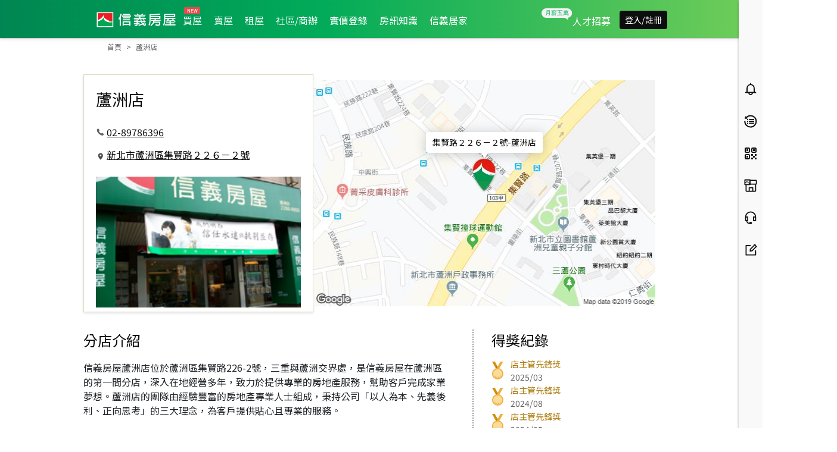

--- FILE ---
content_type: text/html; charset=utf-8
request_url: https://www.google.com/recaptcha/api2/anchor?ar=1&k=6LffHngmAAAAAMJsdTuLXBy3Vhq-EjrNKkJ7ZT3l&co=aHR0cHM6Ly93d3cuc2lueWkuY29tLnR3OjQ0Mw..&hl=en&v=PoyoqOPhxBO7pBk68S4YbpHZ&size=invisible&anchor-ms=20000&execute-ms=30000&cb=rd07gcu7u1u8
body_size: 48625
content:
<!DOCTYPE HTML><html dir="ltr" lang="en"><head><meta http-equiv="Content-Type" content="text/html; charset=UTF-8">
<meta http-equiv="X-UA-Compatible" content="IE=edge">
<title>reCAPTCHA</title>
<style type="text/css">
/* cyrillic-ext */
@font-face {
  font-family: 'Roboto';
  font-style: normal;
  font-weight: 400;
  font-stretch: 100%;
  src: url(//fonts.gstatic.com/s/roboto/v48/KFO7CnqEu92Fr1ME7kSn66aGLdTylUAMa3GUBHMdazTgWw.woff2) format('woff2');
  unicode-range: U+0460-052F, U+1C80-1C8A, U+20B4, U+2DE0-2DFF, U+A640-A69F, U+FE2E-FE2F;
}
/* cyrillic */
@font-face {
  font-family: 'Roboto';
  font-style: normal;
  font-weight: 400;
  font-stretch: 100%;
  src: url(//fonts.gstatic.com/s/roboto/v48/KFO7CnqEu92Fr1ME7kSn66aGLdTylUAMa3iUBHMdazTgWw.woff2) format('woff2');
  unicode-range: U+0301, U+0400-045F, U+0490-0491, U+04B0-04B1, U+2116;
}
/* greek-ext */
@font-face {
  font-family: 'Roboto';
  font-style: normal;
  font-weight: 400;
  font-stretch: 100%;
  src: url(//fonts.gstatic.com/s/roboto/v48/KFO7CnqEu92Fr1ME7kSn66aGLdTylUAMa3CUBHMdazTgWw.woff2) format('woff2');
  unicode-range: U+1F00-1FFF;
}
/* greek */
@font-face {
  font-family: 'Roboto';
  font-style: normal;
  font-weight: 400;
  font-stretch: 100%;
  src: url(//fonts.gstatic.com/s/roboto/v48/KFO7CnqEu92Fr1ME7kSn66aGLdTylUAMa3-UBHMdazTgWw.woff2) format('woff2');
  unicode-range: U+0370-0377, U+037A-037F, U+0384-038A, U+038C, U+038E-03A1, U+03A3-03FF;
}
/* math */
@font-face {
  font-family: 'Roboto';
  font-style: normal;
  font-weight: 400;
  font-stretch: 100%;
  src: url(//fonts.gstatic.com/s/roboto/v48/KFO7CnqEu92Fr1ME7kSn66aGLdTylUAMawCUBHMdazTgWw.woff2) format('woff2');
  unicode-range: U+0302-0303, U+0305, U+0307-0308, U+0310, U+0312, U+0315, U+031A, U+0326-0327, U+032C, U+032F-0330, U+0332-0333, U+0338, U+033A, U+0346, U+034D, U+0391-03A1, U+03A3-03A9, U+03B1-03C9, U+03D1, U+03D5-03D6, U+03F0-03F1, U+03F4-03F5, U+2016-2017, U+2034-2038, U+203C, U+2040, U+2043, U+2047, U+2050, U+2057, U+205F, U+2070-2071, U+2074-208E, U+2090-209C, U+20D0-20DC, U+20E1, U+20E5-20EF, U+2100-2112, U+2114-2115, U+2117-2121, U+2123-214F, U+2190, U+2192, U+2194-21AE, U+21B0-21E5, U+21F1-21F2, U+21F4-2211, U+2213-2214, U+2216-22FF, U+2308-230B, U+2310, U+2319, U+231C-2321, U+2336-237A, U+237C, U+2395, U+239B-23B7, U+23D0, U+23DC-23E1, U+2474-2475, U+25AF, U+25B3, U+25B7, U+25BD, U+25C1, U+25CA, U+25CC, U+25FB, U+266D-266F, U+27C0-27FF, U+2900-2AFF, U+2B0E-2B11, U+2B30-2B4C, U+2BFE, U+3030, U+FF5B, U+FF5D, U+1D400-1D7FF, U+1EE00-1EEFF;
}
/* symbols */
@font-face {
  font-family: 'Roboto';
  font-style: normal;
  font-weight: 400;
  font-stretch: 100%;
  src: url(//fonts.gstatic.com/s/roboto/v48/KFO7CnqEu92Fr1ME7kSn66aGLdTylUAMaxKUBHMdazTgWw.woff2) format('woff2');
  unicode-range: U+0001-000C, U+000E-001F, U+007F-009F, U+20DD-20E0, U+20E2-20E4, U+2150-218F, U+2190, U+2192, U+2194-2199, U+21AF, U+21E6-21F0, U+21F3, U+2218-2219, U+2299, U+22C4-22C6, U+2300-243F, U+2440-244A, U+2460-24FF, U+25A0-27BF, U+2800-28FF, U+2921-2922, U+2981, U+29BF, U+29EB, U+2B00-2BFF, U+4DC0-4DFF, U+FFF9-FFFB, U+10140-1018E, U+10190-1019C, U+101A0, U+101D0-101FD, U+102E0-102FB, U+10E60-10E7E, U+1D2C0-1D2D3, U+1D2E0-1D37F, U+1F000-1F0FF, U+1F100-1F1AD, U+1F1E6-1F1FF, U+1F30D-1F30F, U+1F315, U+1F31C, U+1F31E, U+1F320-1F32C, U+1F336, U+1F378, U+1F37D, U+1F382, U+1F393-1F39F, U+1F3A7-1F3A8, U+1F3AC-1F3AF, U+1F3C2, U+1F3C4-1F3C6, U+1F3CA-1F3CE, U+1F3D4-1F3E0, U+1F3ED, U+1F3F1-1F3F3, U+1F3F5-1F3F7, U+1F408, U+1F415, U+1F41F, U+1F426, U+1F43F, U+1F441-1F442, U+1F444, U+1F446-1F449, U+1F44C-1F44E, U+1F453, U+1F46A, U+1F47D, U+1F4A3, U+1F4B0, U+1F4B3, U+1F4B9, U+1F4BB, U+1F4BF, U+1F4C8-1F4CB, U+1F4D6, U+1F4DA, U+1F4DF, U+1F4E3-1F4E6, U+1F4EA-1F4ED, U+1F4F7, U+1F4F9-1F4FB, U+1F4FD-1F4FE, U+1F503, U+1F507-1F50B, U+1F50D, U+1F512-1F513, U+1F53E-1F54A, U+1F54F-1F5FA, U+1F610, U+1F650-1F67F, U+1F687, U+1F68D, U+1F691, U+1F694, U+1F698, U+1F6AD, U+1F6B2, U+1F6B9-1F6BA, U+1F6BC, U+1F6C6-1F6CF, U+1F6D3-1F6D7, U+1F6E0-1F6EA, U+1F6F0-1F6F3, U+1F6F7-1F6FC, U+1F700-1F7FF, U+1F800-1F80B, U+1F810-1F847, U+1F850-1F859, U+1F860-1F887, U+1F890-1F8AD, U+1F8B0-1F8BB, U+1F8C0-1F8C1, U+1F900-1F90B, U+1F93B, U+1F946, U+1F984, U+1F996, U+1F9E9, U+1FA00-1FA6F, U+1FA70-1FA7C, U+1FA80-1FA89, U+1FA8F-1FAC6, U+1FACE-1FADC, U+1FADF-1FAE9, U+1FAF0-1FAF8, U+1FB00-1FBFF;
}
/* vietnamese */
@font-face {
  font-family: 'Roboto';
  font-style: normal;
  font-weight: 400;
  font-stretch: 100%;
  src: url(//fonts.gstatic.com/s/roboto/v48/KFO7CnqEu92Fr1ME7kSn66aGLdTylUAMa3OUBHMdazTgWw.woff2) format('woff2');
  unicode-range: U+0102-0103, U+0110-0111, U+0128-0129, U+0168-0169, U+01A0-01A1, U+01AF-01B0, U+0300-0301, U+0303-0304, U+0308-0309, U+0323, U+0329, U+1EA0-1EF9, U+20AB;
}
/* latin-ext */
@font-face {
  font-family: 'Roboto';
  font-style: normal;
  font-weight: 400;
  font-stretch: 100%;
  src: url(//fonts.gstatic.com/s/roboto/v48/KFO7CnqEu92Fr1ME7kSn66aGLdTylUAMa3KUBHMdazTgWw.woff2) format('woff2');
  unicode-range: U+0100-02BA, U+02BD-02C5, U+02C7-02CC, U+02CE-02D7, U+02DD-02FF, U+0304, U+0308, U+0329, U+1D00-1DBF, U+1E00-1E9F, U+1EF2-1EFF, U+2020, U+20A0-20AB, U+20AD-20C0, U+2113, U+2C60-2C7F, U+A720-A7FF;
}
/* latin */
@font-face {
  font-family: 'Roboto';
  font-style: normal;
  font-weight: 400;
  font-stretch: 100%;
  src: url(//fonts.gstatic.com/s/roboto/v48/KFO7CnqEu92Fr1ME7kSn66aGLdTylUAMa3yUBHMdazQ.woff2) format('woff2');
  unicode-range: U+0000-00FF, U+0131, U+0152-0153, U+02BB-02BC, U+02C6, U+02DA, U+02DC, U+0304, U+0308, U+0329, U+2000-206F, U+20AC, U+2122, U+2191, U+2193, U+2212, U+2215, U+FEFF, U+FFFD;
}
/* cyrillic-ext */
@font-face {
  font-family: 'Roboto';
  font-style: normal;
  font-weight: 500;
  font-stretch: 100%;
  src: url(//fonts.gstatic.com/s/roboto/v48/KFO7CnqEu92Fr1ME7kSn66aGLdTylUAMa3GUBHMdazTgWw.woff2) format('woff2');
  unicode-range: U+0460-052F, U+1C80-1C8A, U+20B4, U+2DE0-2DFF, U+A640-A69F, U+FE2E-FE2F;
}
/* cyrillic */
@font-face {
  font-family: 'Roboto';
  font-style: normal;
  font-weight: 500;
  font-stretch: 100%;
  src: url(//fonts.gstatic.com/s/roboto/v48/KFO7CnqEu92Fr1ME7kSn66aGLdTylUAMa3iUBHMdazTgWw.woff2) format('woff2');
  unicode-range: U+0301, U+0400-045F, U+0490-0491, U+04B0-04B1, U+2116;
}
/* greek-ext */
@font-face {
  font-family: 'Roboto';
  font-style: normal;
  font-weight: 500;
  font-stretch: 100%;
  src: url(//fonts.gstatic.com/s/roboto/v48/KFO7CnqEu92Fr1ME7kSn66aGLdTylUAMa3CUBHMdazTgWw.woff2) format('woff2');
  unicode-range: U+1F00-1FFF;
}
/* greek */
@font-face {
  font-family: 'Roboto';
  font-style: normal;
  font-weight: 500;
  font-stretch: 100%;
  src: url(//fonts.gstatic.com/s/roboto/v48/KFO7CnqEu92Fr1ME7kSn66aGLdTylUAMa3-UBHMdazTgWw.woff2) format('woff2');
  unicode-range: U+0370-0377, U+037A-037F, U+0384-038A, U+038C, U+038E-03A1, U+03A3-03FF;
}
/* math */
@font-face {
  font-family: 'Roboto';
  font-style: normal;
  font-weight: 500;
  font-stretch: 100%;
  src: url(//fonts.gstatic.com/s/roboto/v48/KFO7CnqEu92Fr1ME7kSn66aGLdTylUAMawCUBHMdazTgWw.woff2) format('woff2');
  unicode-range: U+0302-0303, U+0305, U+0307-0308, U+0310, U+0312, U+0315, U+031A, U+0326-0327, U+032C, U+032F-0330, U+0332-0333, U+0338, U+033A, U+0346, U+034D, U+0391-03A1, U+03A3-03A9, U+03B1-03C9, U+03D1, U+03D5-03D6, U+03F0-03F1, U+03F4-03F5, U+2016-2017, U+2034-2038, U+203C, U+2040, U+2043, U+2047, U+2050, U+2057, U+205F, U+2070-2071, U+2074-208E, U+2090-209C, U+20D0-20DC, U+20E1, U+20E5-20EF, U+2100-2112, U+2114-2115, U+2117-2121, U+2123-214F, U+2190, U+2192, U+2194-21AE, U+21B0-21E5, U+21F1-21F2, U+21F4-2211, U+2213-2214, U+2216-22FF, U+2308-230B, U+2310, U+2319, U+231C-2321, U+2336-237A, U+237C, U+2395, U+239B-23B7, U+23D0, U+23DC-23E1, U+2474-2475, U+25AF, U+25B3, U+25B7, U+25BD, U+25C1, U+25CA, U+25CC, U+25FB, U+266D-266F, U+27C0-27FF, U+2900-2AFF, U+2B0E-2B11, U+2B30-2B4C, U+2BFE, U+3030, U+FF5B, U+FF5D, U+1D400-1D7FF, U+1EE00-1EEFF;
}
/* symbols */
@font-face {
  font-family: 'Roboto';
  font-style: normal;
  font-weight: 500;
  font-stretch: 100%;
  src: url(//fonts.gstatic.com/s/roboto/v48/KFO7CnqEu92Fr1ME7kSn66aGLdTylUAMaxKUBHMdazTgWw.woff2) format('woff2');
  unicode-range: U+0001-000C, U+000E-001F, U+007F-009F, U+20DD-20E0, U+20E2-20E4, U+2150-218F, U+2190, U+2192, U+2194-2199, U+21AF, U+21E6-21F0, U+21F3, U+2218-2219, U+2299, U+22C4-22C6, U+2300-243F, U+2440-244A, U+2460-24FF, U+25A0-27BF, U+2800-28FF, U+2921-2922, U+2981, U+29BF, U+29EB, U+2B00-2BFF, U+4DC0-4DFF, U+FFF9-FFFB, U+10140-1018E, U+10190-1019C, U+101A0, U+101D0-101FD, U+102E0-102FB, U+10E60-10E7E, U+1D2C0-1D2D3, U+1D2E0-1D37F, U+1F000-1F0FF, U+1F100-1F1AD, U+1F1E6-1F1FF, U+1F30D-1F30F, U+1F315, U+1F31C, U+1F31E, U+1F320-1F32C, U+1F336, U+1F378, U+1F37D, U+1F382, U+1F393-1F39F, U+1F3A7-1F3A8, U+1F3AC-1F3AF, U+1F3C2, U+1F3C4-1F3C6, U+1F3CA-1F3CE, U+1F3D4-1F3E0, U+1F3ED, U+1F3F1-1F3F3, U+1F3F5-1F3F7, U+1F408, U+1F415, U+1F41F, U+1F426, U+1F43F, U+1F441-1F442, U+1F444, U+1F446-1F449, U+1F44C-1F44E, U+1F453, U+1F46A, U+1F47D, U+1F4A3, U+1F4B0, U+1F4B3, U+1F4B9, U+1F4BB, U+1F4BF, U+1F4C8-1F4CB, U+1F4D6, U+1F4DA, U+1F4DF, U+1F4E3-1F4E6, U+1F4EA-1F4ED, U+1F4F7, U+1F4F9-1F4FB, U+1F4FD-1F4FE, U+1F503, U+1F507-1F50B, U+1F50D, U+1F512-1F513, U+1F53E-1F54A, U+1F54F-1F5FA, U+1F610, U+1F650-1F67F, U+1F687, U+1F68D, U+1F691, U+1F694, U+1F698, U+1F6AD, U+1F6B2, U+1F6B9-1F6BA, U+1F6BC, U+1F6C6-1F6CF, U+1F6D3-1F6D7, U+1F6E0-1F6EA, U+1F6F0-1F6F3, U+1F6F7-1F6FC, U+1F700-1F7FF, U+1F800-1F80B, U+1F810-1F847, U+1F850-1F859, U+1F860-1F887, U+1F890-1F8AD, U+1F8B0-1F8BB, U+1F8C0-1F8C1, U+1F900-1F90B, U+1F93B, U+1F946, U+1F984, U+1F996, U+1F9E9, U+1FA00-1FA6F, U+1FA70-1FA7C, U+1FA80-1FA89, U+1FA8F-1FAC6, U+1FACE-1FADC, U+1FADF-1FAE9, U+1FAF0-1FAF8, U+1FB00-1FBFF;
}
/* vietnamese */
@font-face {
  font-family: 'Roboto';
  font-style: normal;
  font-weight: 500;
  font-stretch: 100%;
  src: url(//fonts.gstatic.com/s/roboto/v48/KFO7CnqEu92Fr1ME7kSn66aGLdTylUAMa3OUBHMdazTgWw.woff2) format('woff2');
  unicode-range: U+0102-0103, U+0110-0111, U+0128-0129, U+0168-0169, U+01A0-01A1, U+01AF-01B0, U+0300-0301, U+0303-0304, U+0308-0309, U+0323, U+0329, U+1EA0-1EF9, U+20AB;
}
/* latin-ext */
@font-face {
  font-family: 'Roboto';
  font-style: normal;
  font-weight: 500;
  font-stretch: 100%;
  src: url(//fonts.gstatic.com/s/roboto/v48/KFO7CnqEu92Fr1ME7kSn66aGLdTylUAMa3KUBHMdazTgWw.woff2) format('woff2');
  unicode-range: U+0100-02BA, U+02BD-02C5, U+02C7-02CC, U+02CE-02D7, U+02DD-02FF, U+0304, U+0308, U+0329, U+1D00-1DBF, U+1E00-1E9F, U+1EF2-1EFF, U+2020, U+20A0-20AB, U+20AD-20C0, U+2113, U+2C60-2C7F, U+A720-A7FF;
}
/* latin */
@font-face {
  font-family: 'Roboto';
  font-style: normal;
  font-weight: 500;
  font-stretch: 100%;
  src: url(//fonts.gstatic.com/s/roboto/v48/KFO7CnqEu92Fr1ME7kSn66aGLdTylUAMa3yUBHMdazQ.woff2) format('woff2');
  unicode-range: U+0000-00FF, U+0131, U+0152-0153, U+02BB-02BC, U+02C6, U+02DA, U+02DC, U+0304, U+0308, U+0329, U+2000-206F, U+20AC, U+2122, U+2191, U+2193, U+2212, U+2215, U+FEFF, U+FFFD;
}
/* cyrillic-ext */
@font-face {
  font-family: 'Roboto';
  font-style: normal;
  font-weight: 900;
  font-stretch: 100%;
  src: url(//fonts.gstatic.com/s/roboto/v48/KFO7CnqEu92Fr1ME7kSn66aGLdTylUAMa3GUBHMdazTgWw.woff2) format('woff2');
  unicode-range: U+0460-052F, U+1C80-1C8A, U+20B4, U+2DE0-2DFF, U+A640-A69F, U+FE2E-FE2F;
}
/* cyrillic */
@font-face {
  font-family: 'Roboto';
  font-style: normal;
  font-weight: 900;
  font-stretch: 100%;
  src: url(//fonts.gstatic.com/s/roboto/v48/KFO7CnqEu92Fr1ME7kSn66aGLdTylUAMa3iUBHMdazTgWw.woff2) format('woff2');
  unicode-range: U+0301, U+0400-045F, U+0490-0491, U+04B0-04B1, U+2116;
}
/* greek-ext */
@font-face {
  font-family: 'Roboto';
  font-style: normal;
  font-weight: 900;
  font-stretch: 100%;
  src: url(//fonts.gstatic.com/s/roboto/v48/KFO7CnqEu92Fr1ME7kSn66aGLdTylUAMa3CUBHMdazTgWw.woff2) format('woff2');
  unicode-range: U+1F00-1FFF;
}
/* greek */
@font-face {
  font-family: 'Roboto';
  font-style: normal;
  font-weight: 900;
  font-stretch: 100%;
  src: url(//fonts.gstatic.com/s/roboto/v48/KFO7CnqEu92Fr1ME7kSn66aGLdTylUAMa3-UBHMdazTgWw.woff2) format('woff2');
  unicode-range: U+0370-0377, U+037A-037F, U+0384-038A, U+038C, U+038E-03A1, U+03A3-03FF;
}
/* math */
@font-face {
  font-family: 'Roboto';
  font-style: normal;
  font-weight: 900;
  font-stretch: 100%;
  src: url(//fonts.gstatic.com/s/roboto/v48/KFO7CnqEu92Fr1ME7kSn66aGLdTylUAMawCUBHMdazTgWw.woff2) format('woff2');
  unicode-range: U+0302-0303, U+0305, U+0307-0308, U+0310, U+0312, U+0315, U+031A, U+0326-0327, U+032C, U+032F-0330, U+0332-0333, U+0338, U+033A, U+0346, U+034D, U+0391-03A1, U+03A3-03A9, U+03B1-03C9, U+03D1, U+03D5-03D6, U+03F0-03F1, U+03F4-03F5, U+2016-2017, U+2034-2038, U+203C, U+2040, U+2043, U+2047, U+2050, U+2057, U+205F, U+2070-2071, U+2074-208E, U+2090-209C, U+20D0-20DC, U+20E1, U+20E5-20EF, U+2100-2112, U+2114-2115, U+2117-2121, U+2123-214F, U+2190, U+2192, U+2194-21AE, U+21B0-21E5, U+21F1-21F2, U+21F4-2211, U+2213-2214, U+2216-22FF, U+2308-230B, U+2310, U+2319, U+231C-2321, U+2336-237A, U+237C, U+2395, U+239B-23B7, U+23D0, U+23DC-23E1, U+2474-2475, U+25AF, U+25B3, U+25B7, U+25BD, U+25C1, U+25CA, U+25CC, U+25FB, U+266D-266F, U+27C0-27FF, U+2900-2AFF, U+2B0E-2B11, U+2B30-2B4C, U+2BFE, U+3030, U+FF5B, U+FF5D, U+1D400-1D7FF, U+1EE00-1EEFF;
}
/* symbols */
@font-face {
  font-family: 'Roboto';
  font-style: normal;
  font-weight: 900;
  font-stretch: 100%;
  src: url(//fonts.gstatic.com/s/roboto/v48/KFO7CnqEu92Fr1ME7kSn66aGLdTylUAMaxKUBHMdazTgWw.woff2) format('woff2');
  unicode-range: U+0001-000C, U+000E-001F, U+007F-009F, U+20DD-20E0, U+20E2-20E4, U+2150-218F, U+2190, U+2192, U+2194-2199, U+21AF, U+21E6-21F0, U+21F3, U+2218-2219, U+2299, U+22C4-22C6, U+2300-243F, U+2440-244A, U+2460-24FF, U+25A0-27BF, U+2800-28FF, U+2921-2922, U+2981, U+29BF, U+29EB, U+2B00-2BFF, U+4DC0-4DFF, U+FFF9-FFFB, U+10140-1018E, U+10190-1019C, U+101A0, U+101D0-101FD, U+102E0-102FB, U+10E60-10E7E, U+1D2C0-1D2D3, U+1D2E0-1D37F, U+1F000-1F0FF, U+1F100-1F1AD, U+1F1E6-1F1FF, U+1F30D-1F30F, U+1F315, U+1F31C, U+1F31E, U+1F320-1F32C, U+1F336, U+1F378, U+1F37D, U+1F382, U+1F393-1F39F, U+1F3A7-1F3A8, U+1F3AC-1F3AF, U+1F3C2, U+1F3C4-1F3C6, U+1F3CA-1F3CE, U+1F3D4-1F3E0, U+1F3ED, U+1F3F1-1F3F3, U+1F3F5-1F3F7, U+1F408, U+1F415, U+1F41F, U+1F426, U+1F43F, U+1F441-1F442, U+1F444, U+1F446-1F449, U+1F44C-1F44E, U+1F453, U+1F46A, U+1F47D, U+1F4A3, U+1F4B0, U+1F4B3, U+1F4B9, U+1F4BB, U+1F4BF, U+1F4C8-1F4CB, U+1F4D6, U+1F4DA, U+1F4DF, U+1F4E3-1F4E6, U+1F4EA-1F4ED, U+1F4F7, U+1F4F9-1F4FB, U+1F4FD-1F4FE, U+1F503, U+1F507-1F50B, U+1F50D, U+1F512-1F513, U+1F53E-1F54A, U+1F54F-1F5FA, U+1F610, U+1F650-1F67F, U+1F687, U+1F68D, U+1F691, U+1F694, U+1F698, U+1F6AD, U+1F6B2, U+1F6B9-1F6BA, U+1F6BC, U+1F6C6-1F6CF, U+1F6D3-1F6D7, U+1F6E0-1F6EA, U+1F6F0-1F6F3, U+1F6F7-1F6FC, U+1F700-1F7FF, U+1F800-1F80B, U+1F810-1F847, U+1F850-1F859, U+1F860-1F887, U+1F890-1F8AD, U+1F8B0-1F8BB, U+1F8C0-1F8C1, U+1F900-1F90B, U+1F93B, U+1F946, U+1F984, U+1F996, U+1F9E9, U+1FA00-1FA6F, U+1FA70-1FA7C, U+1FA80-1FA89, U+1FA8F-1FAC6, U+1FACE-1FADC, U+1FADF-1FAE9, U+1FAF0-1FAF8, U+1FB00-1FBFF;
}
/* vietnamese */
@font-face {
  font-family: 'Roboto';
  font-style: normal;
  font-weight: 900;
  font-stretch: 100%;
  src: url(//fonts.gstatic.com/s/roboto/v48/KFO7CnqEu92Fr1ME7kSn66aGLdTylUAMa3OUBHMdazTgWw.woff2) format('woff2');
  unicode-range: U+0102-0103, U+0110-0111, U+0128-0129, U+0168-0169, U+01A0-01A1, U+01AF-01B0, U+0300-0301, U+0303-0304, U+0308-0309, U+0323, U+0329, U+1EA0-1EF9, U+20AB;
}
/* latin-ext */
@font-face {
  font-family: 'Roboto';
  font-style: normal;
  font-weight: 900;
  font-stretch: 100%;
  src: url(//fonts.gstatic.com/s/roboto/v48/KFO7CnqEu92Fr1ME7kSn66aGLdTylUAMa3KUBHMdazTgWw.woff2) format('woff2');
  unicode-range: U+0100-02BA, U+02BD-02C5, U+02C7-02CC, U+02CE-02D7, U+02DD-02FF, U+0304, U+0308, U+0329, U+1D00-1DBF, U+1E00-1E9F, U+1EF2-1EFF, U+2020, U+20A0-20AB, U+20AD-20C0, U+2113, U+2C60-2C7F, U+A720-A7FF;
}
/* latin */
@font-face {
  font-family: 'Roboto';
  font-style: normal;
  font-weight: 900;
  font-stretch: 100%;
  src: url(//fonts.gstatic.com/s/roboto/v48/KFO7CnqEu92Fr1ME7kSn66aGLdTylUAMa3yUBHMdazQ.woff2) format('woff2');
  unicode-range: U+0000-00FF, U+0131, U+0152-0153, U+02BB-02BC, U+02C6, U+02DA, U+02DC, U+0304, U+0308, U+0329, U+2000-206F, U+20AC, U+2122, U+2191, U+2193, U+2212, U+2215, U+FEFF, U+FFFD;
}

</style>
<link rel="stylesheet" type="text/css" href="https://www.gstatic.com/recaptcha/releases/PoyoqOPhxBO7pBk68S4YbpHZ/styles__ltr.css">
<script nonce="L6hbz17dgNVn6n0siVnVqg" type="text/javascript">window['__recaptcha_api'] = 'https://www.google.com/recaptcha/api2/';</script>
<script type="text/javascript" src="https://www.gstatic.com/recaptcha/releases/PoyoqOPhxBO7pBk68S4YbpHZ/recaptcha__en.js" nonce="L6hbz17dgNVn6n0siVnVqg">
      
    </script></head>
<body><div id="rc-anchor-alert" class="rc-anchor-alert"></div>
<input type="hidden" id="recaptcha-token" value="[base64]">
<script type="text/javascript" nonce="L6hbz17dgNVn6n0siVnVqg">
      recaptcha.anchor.Main.init("[\x22ainput\x22,[\x22bgdata\x22,\x22\x22,\[base64]/[base64]/[base64]/KE4oMTI0LHYsdi5HKSxMWihsLHYpKTpOKDEyNCx2LGwpLFYpLHYpLFQpKSxGKDE3MSx2KX0scjc9ZnVuY3Rpb24obCl7cmV0dXJuIGx9LEM9ZnVuY3Rpb24obCxWLHYpe04odixsLFYpLFZbYWtdPTI3OTZ9LG49ZnVuY3Rpb24obCxWKXtWLlg9KChWLlg/[base64]/[base64]/[base64]/[base64]/[base64]/[base64]/[base64]/[base64]/[base64]/[base64]/[base64]\\u003d\x22,\[base64]\\u003d\\u003d\x22,\x22woDCgcKCQmtpw6LCik9uwrsDO8OzTRk1UhYqb8KUw5vDlcOdwq7CisOqw7BLwoRSQhvDpMKTWlvCjz5kwr97fcKkwqbCj8KLw5TDnsOsw4AVwoUfw7nDisKxN8KswpPDpUxqbUTCnsOOw6xiw4k2wrYOwq/CuBg4XhRMAFxDTsOWEcOIacKNwpvCv8K4acOCw5hnwptnw70SDBvCui40TwvCvQLCrcKDw5rCom1HYsOpw7nCm8KZRcO3w6XCq3V4w7DCukQZw4xvP8K5BXzCh2VGT8O4PsKZNMKKw60/wr0LbsOsw4PCssOORnzDhsKNw5bCo8KSw6dXwosdSV0kwo/DuGgLNsKlVcKcXMOtw6kzXSbCmW9QAWl6wrbClcK+w5J7UMKfEgdYLDM6f8OVbBgsNsORbMOoGkIMX8K7w7jCssOqwojCvcKbdRjDk8K1woTClzg3w6pXwo3DmgXDhEnDm8O2w4XClVgfU1BBwotaAjjDvnnCo2l+KVlrDsK6UMKPwpfCsm4SLx/CpsKQw5jDihLDusKHw4zCqSBaw4ZlesOWBCRqcsOIf8O8w7/CrQfCgkwpCkHCh8KeIWVHWWFyw5HDiMOwEMOQw4AMw5EVFk9pYMKIfsK+w7LDsMK5M8KVwr8cwq7DpybDr8O0w4jDvHs/w6cVw4HDusKsJV83B8OMEMKgb8ORwrJ4w68hDyfDgHkFasK1wo8Mwo7DtyXCmBzDqRTCnsOVwpfCnsObZw85S8O3w7DDoMOjw5HCu8OkCEjCjlnDpMOLZsKNw5BFwqHCk8O6wrpAw6BiQy0Hw4/CqMOOA8Oxw4NYwoLDt0PClxvCnMO2w7HDrcOSe8KCwrIUwozCq8OwwoJEwoHDqBLDogjDol08wrTCjmLCoiZiWcKtXsO1w71pw43DlsOWdMKiBntZasOvw5XDjMO/w57DvcKlw47Ci8OMEcKYRQHCpFDDhcOMwqLCp8O1w6vCsMKXA8OHw4M3XlpVNVDDi8O5KcOAwr5Iw6YKw4LDpsKOw6cZwrTDmcKVbMO+w4Bhw4k9C8OwbSTCu3/Cp39Xw6TCg8KpDCvCtEEJPlfCi8KKYsOywpdEw6PDmMOjOiRdM8OZNml8VsOsWkbDoixdw4HCs2dfwrTCihvCkhQFwrQmwqvDpcO2woDCvhMuSMOkQcKbVwlFUgLDkA7ChMKUwqHDpD1Ww5LDk8K8CcKBKcOGUMKnwqnCj2zDhsOaw49Xw7t3wpnCuw/[base64]/CpUIZwpkrwrvDtFQawpNkw6bCoMONRw/[base64]/wqA3Jg8uw6FswqBjOsKnfsOHfnJJwrjDosOIwozCnMOiDsO1wqTDlcK5TsKkKVPDkgLDkDXCpUHDnsOtwpbDuMKPw4bCtRlRIw4AVsKHw4HCmSF/wo1hSy7CpSHDoMOUw7DCpTTDrnfCqcKjw77DhMOcw7nDsQd8ecOqYsKuABDDuCbDpEXDmMO6G2nCmR9sw6Z9w5PCvcKXKBdfwoIQw4nCh0bDpg/DvVTDhMOCQQzCi1U1IGc5wrdsw77Cs8K0Zz5mwp1lS1R5bwwoQiPDoMKCw6rDrGHDg1dGHRFDw6/Dg0/Dth7CoMKFGH/DnMKTehfCjsKpNC8rKDFQKnJ+HGbDtylbwpdJwqpPPsOUUcK5wqjCoBdAEcKHRXjCm8KGw5DDhMKxwofCgsOxw4/CpF3CrsKZFsOAwrBkw6TDnDHDlg/CuA0Yw7UWbcK/OCnDscKVw7UWRcKhRRjCthwZw7jDo8KeTMKvw59tDMO5wrZ3L8OBw4keDsKCGsOZSHtmwoDDv33Dn8OWf8Owwq3CssOhw5ttw5/DpDXCmMOEw6bDhXrDsMO0w7BLw5bDsE1Cw4Q6XVjCosKCw77CkhNIJsOiH8KjcRNqEB/DicKHwrPDnMKXwphLw5LDncOqdysWw7/CnEzCucKtwroOEMKmwqTDkMKLBxXDgcK8Z0rChwMDwq/DjjMkw6pqwqwAw7kOw6jDrcOnN8K9w41SRi0QdcOYw7lmwo46ej1uPgLDoEPCgFdYw7vDkBRnHVUvw7Jqw7LDi8OIAMK8w7HCh8KZK8O1E8Okwrk/w5zCqWVhwq1bwp9CFsOmw67CkMOJcnPCm8Oiwr99B8O/wpXCqMKRJcOMwoJdRwrDnUl3w5/CpyrDtcOXHMO8HzVVw4HCng0TwqNFSMKGDWHDgsKPw4YLwpbCg8KUcMO9w5knGMK0D8OKw5QAw61Nw6HCgsOBwqkNw7vCgcK/woPDu8KCBcOTw6IlX3FnbMKfZFLCjEXCsx3Dp8KwX1AHwphRw54lw4jCpnRqw7rCvMKLwoktNMOywpnDkjQTwp12TkvCpnYhw7dsLjF/[base64]/DkWMnw6LCvhzDkGQBwqJmTCpETxZow7RZZhFWw6/CnQ1RGsO5T8KkOyBfNBfDrMK6wr1twozDvmYtwpjCqCtQSMKVV8OicVHCrl3DpMK0HcKcwprDosOaIsKCYcKZDjEew4dZwr7CsgRBQcO9wq0RwrPCnMKUMynDj8OLwpRJKnrCqhdWwq/Dl1nDu8OSH8OTS8OsWcOFWR/[base64]/Cr8Onw6kiPD4Bw7J4OMKhfsOZwrPCi1vCpiHCkjXDmMODw5fDhsKMWMOGI8OKw45iwrkzDlhpZ8OPEcOAwowAeVNHL1clOMKKNnJZCQ3DgsOQwpwjwpFaOhbDrMKaTMOYF8KXw53DqMKfMRxow7HCvgJywpJnL8KeScOqwqPCpX/CvcOCb8K5woluTwbCucOsw7d9w6kwwr/[base64]/[base64]/Dm8O9wqsEw7lhW8KaI8KLwrLChMKBGiNbSXrDqjrCjADDqcKVS8ONwpDCicOfOhEjREzCl0AFUz5IMsKEw50pwrU8QGIdO8OVwo44XsKjwpp2X8K4w6Mnw7nCrRfCvQFwI8KjwpbDoMOkw4/DqcO5w7rDh8Kyw6XCqcOAw6ZJwpFtIMKKTsK4w5QDw4DCngQTB0cNJ8OcNSAyTcK9N2TDjQFnWnckwoTCucOCw63CsMKpSsOVZ8KcV1Vuw65ywpzCqVMcYcKodADDhUTDhsKKEmDCuMKCCMKMZQkZb8OkZ8O/KybDvARLwogbw5ANRMOew4nCs8OZwqDCkcOJwpYlw6hiw5XCpVPClMOJwrrCgwfDrsOgwplSS8K0FjHCl8ObJcKZVsKiwpzCkzDClsK8SsOQI30zw6LDlcK3w404JsKawoTCoCrDmcOVJcKDw5Ivw6jCgMKBw7/CkGsqwpcgw6jDocK5Z8Osw4/DvMKoEcOvay5Vw4UawpRFwrTDvgLCg8OENz0uw6DDrcK0dwNIw5bCpMK6w7QAwpnDiMKFw5rDlX1MTXrCrBgQwo/DjMOWDxDClsKNU8K7D8KlwrzChzQ0wq3CvWoAK2nDu8OQTGZSSxBrwopaw5V7BcKRUsKWaSEiPRDCr8OWThYxwpYMw6tyMsOQXlsCwrPDjX99w4fChCF/wq3DsMOQcR1feVEwHTkawoTDksOAwrYYwozDlVTDq8KgIMOJLGvCjMKGZsOIwqHCij/Cv8OLdcKaZ03Cg2fDjsOcJCvCmg/Dm8K1V8KxbXd+YVVBKV/CtsKhw60Twqp6BS9rw4/CgcKUwpfDssKxw5PCvyggJsOUYQfDmxNYw4HCgsOZdMOowpHDnCPDqcKkwoFjFMKTwpPDisOXTyo8bcKJw4fCmlgFb2htw4vDgMKyw64RLmzCmsOsw6/DtsOmw7bDmDUiw6ZGw7/DnA7CrsO1Ym17BW8Yw659ccKuw7V3fm3DpsKBwqTDklwHD8KzK8OawqR5w4NpXsOMJEzDjnMZY8OhwoltwrkAH19+wpNPdnHDsAvDlcK+w7VRHsKFR1jDqcOKw7zCpgnCmcOIw4XDo8ObXsOlP2/[base64]/[base64]/DnU4yXmBWFcOawpIcEsKWw7HDtsKnwprDtSQiw5QsV1xrOMOCw5XCqGg8fMKnwp7DkF1kQWPCnyscS8O4AcKKZB/[base64]/DknQSEyYaUkA1w4tawr1Aw6AYHMOTacO+csKpf1cGKwHCrnABWMOTQxUMwr3CqBc1wqbDoWDCjkHDmcK8wrrCgMOLHsKZRcOuaW7Dhi/DpsK/[base64]/DojhJHjkew4R+aixDBsKww6TDohJXN24lwpfDlsKkIyoEJXMewprDkcKZw6jCg8OWwoAJw7jDk8Opw41YPMKkw5/DuMKFwoTCpXxbw4TCtsKubMONPcK/[base64]/[base64]/[base64]/DkDrDg1hlCcKiw67Dh8Otw4fDssKZd8Ohw63DqjnClsONwoTDgEgkCsOEwoRswrshwoFAwr8fwpotwo02I3N8PMKkX8KGw6VMXcO6wq/DrsK7wrbDo8KfRsOteDjDn8OBVSFncsO+QjfCsMKCfsKPQyZyKcKVDz8YwpLDnRUeVcKtw5Ikw53CjMKvwqvCosOtw5rCoxzCjETCmcKtBXYYXwwDwpHCjWvDlk/CtjbCn8Kyw5kBwoslw5dyV2JWaQXCtkAIwoknw65pw7PDvAPDpijDtMKSEmRew6HDscOFw6bCnVnDr8K1TMOEw7Nlwr5GcihqOsKUwrTDgMO/wqLCqsKsfMO3Tw7DkzZFwqHDsMOGCsKzwpxgwqYFD8OrwoIhXCfCssOawpdtdcKcOQLCpcO+fQIXKGMJTjvDpmc7bV/[base64]/CmAgOwrU0VcKkwp3Dr8O1w4PCiDkCwp9/EcK2wrXClcOJeGIjwrBzLMOgWsKzw686RzLDhwQxw4TClMKKX3QTbEHCi8KNLcO/wqPDicO9G8KTw596OcOkJ2rDvXHCr8KecMOFw7rCnsKowp5zZAkWw6ZcWTPDl8ONw49ODwrDoDzCnMKtwotlczknw5bCpyUawq0WHwPDusOPw4vComVtw6NDwpnCsjzDgjJmw5rDpx3DncOcw5IGTMKWwo3Do3/Dnm3Dh8O9wo0QdBgWw5sZw7QVccO8WsOPw6XCklnClE/ChMOceTREKMKpwoDCp8Khw6LCu8KRJSw2bSzDqC/Dh8KTTSwNUMKJW8O7w5vCgMO+CsKFwqwnfMKWwoVnC8OOw4HDpSxUw7LDqsK3Y8O+w7kywqBcw73DhcOSDcK9wqZCwpfDnMKNCBXDpAtww7zCv8OfRz3Csg7CoMKMasOIOhbDrsOZbMOBLCc8wo1jOMKJe0k7wqw5ajYdwqM+wrVgMsKlBMOhw6ZBcXjDtlXCvwY8wr/[base64]/R8OUw5Iaw5lVH8KfwrbDnS7DuRU8w6Ahc8KPfsKcw4zDi3R5wqc/VzHDh8O/[base64]/Ck2HCrUnDklBsAMOifSsrMMKvw6HCvcOiSXbCqCTDujnCs8OuwqJRw4oeX8KFwqnCr8KOw4d4wqJ5AMKWdEI4w7QlWnfCnsKKbMOCwoTDjGRMQR/DghbCscKfw7DCscKUwrfDtgwxw5bDuUXClsOIw4ESwr/CthJKUcKZP8Kyw77CusOELgnCkGZZw4zCvcO7wqlVw7HDg3fDicKeUCkaCTYBdgUKZMK/w4rCnGNWTsOVwpUvGsK4MhXCqcO8wrPCkMOTwpd/BmIIJFgTDDlEVsOcw5wATi3CjMOcF8Oew74ROn3DjBLCmXPCpsKtw5/[base64]/[base64]/CpQ3DhFnCjjYWfQ3Cg8Kswqc0w4vDrsKbTQ3CsxV9Ny7DqsKwwprDgGDDl8O3OlDDqsOiAy9Pw6pAw7rDoMKNY2DCrsO1Ezc5QMKoGSPDnD3DisOgDH/CmCsvK8KBwojDm8KjUsOswpzClkIJw6Bowqd0Ox3CpMOfMsK1wp1bE3JEFGhiOsKbWz9LXHzDp2JkRk1HwqHCmxTCocK2w7jDp8OMw6AjIz7CicKZw7wARSHDksOkXxR/wpEIZjlzOsOsw7PDqsKJw5Fuw7AtWBLCgkF6IsKuw5VEe8KAw7Iywr5RVcONwqV2DBAYw7hhcMO8w7NqworChsKVIVLCp8K4RT4+wrYXw4t6dA7CmsOuNnnDlwgNHTQqeChLw5FkHmfDhRfDssKHNQRRGsKtEMKEwoNDej7ClGnCoUcww4sNRmbCm8O3wpLDunbDt8O/Z8Kkw4scEBxzE07DjT0Bw6TDr8KPOmTDp8K5aFdjPcKPw6zCtMKbw4/CgVTCjcOAL3nCicKiw4Y2wrLCsQ/DmsOuI8O8wowWdGpIwoPCvUtONkPCkxonX0NNw4I8wrbCg8Onw5IiKhEFJDkIwpjDrGrCjl5pLMOOD3fDj8OVQFHCuirDs8OFSiAlJsK2w5LCnBkCwqnCgsO7TsOmw4HCpsO8w79Ow5rDlcKMRW/CukRqw67DvcKaw5ZBWh7Ck8KHXMKVw7FGG8Oow77DtMO6w77CjsKeK8OrwqHCmcKYcFpEeQxMY00YwrVmTyBmWUwQEcOjFsOAR1zDscOtN2Iww5DDljPCrsKJIMKeFsONwo/DqlUvdHcWwohLHMKbw7ICG8OWw6bDkkDDrHsxw57Dr0tuw5lTLn5iw4nCrcO3P3/DjMKECMOAYsKxb8Ogw6zCjHjCisK6BcOhCUPDqiLChMOAw7/DtAYzWcKLwp1PGS1Lc23DrXYvWMKTw5p0wqdeb2LChE/Cv0wfw4p4w43DoMKQwrLDvcOTfSl7woREcMOFUn4pJz/[base64]/[base64]/Dkk1vFcKAfsOaEcOUw6h3YT9Rw6tnSxdgeMO1Tx4SJMKIUU0tw6PCmQ8iHQsIHsORwoRYamzCuMOnJsOqwqrDvj04cMKLw7gRfcOTFDN4wqNWSxrDj8KHacOJwr7Dqm/DoTUJw6BrcsKdwq7Ch21pXMObwqpAIsOiwql1wrjCvcK7EQHCr8KuVU/[base64]/DpsKacMKvw4cTw4pJw7RgL3LCvw9VwrIvw5AzwrnDq8OnLMO7w4XDhi8Bw5c7WcOkan7CsyhlwqEeHUNXw7XCq3xcQ8KCb8OVf8O0DMKFdR/CngnDg8KfAsKzPk/CiVzDhMK5OcOUw5VtDsKpfcKTw7XCusOfw5Q/[base64]/[base64]/w47Dt1w/[base64]/EcOWL8KVwqoaEMKNYMOhaVfCt8K/w7XDgj7Cn8KAwq0ow6LCuMKFwo7DrEd0wqrCnsKaRcO/G8KsBcOTQMOcw5VYw4TCn8Oew6bDvsOzw6HCh8ODUcKLw7Imw4gtEMKVw6ULwoLDjxo4QE8Rw71dwqN5MQlvYMOjwpjCjMKAw4LChy3DpB06KcO7QMOSUsKow57Ch8OHDAjDs3d2DTXDvcOcFMO9IEYrXMOsX3TCi8OQQcKQwr/CtMKoF8K4w6/Co0bDgjLCqmvCusOXw6/DtMKdJWU0PG9QPx3CnsKEw5HCr8KJwqrDm8OuRcOtCDdrBXg0wo16asOEMAbDm8KewoILw57Ct0Q5wqXDt8KzwrPCji7CjMK5w63Dj8Kuwo9wwqM/asK/wr3Ci8KeYsK4a8OHwr3CusKnZlvClW/DlBzCucKWw6FxJBlZHcOtw78XDMKDw6/ChcOKT2/DoMONXsKSwq/CvsODEcK4FQtfAALChsK0HMKtPx9Pw4/Cp3oSMsO4BVZXwpTDmsOhVH/Cj8KWw4toOMOOVcOpwooTw7theMOaw6odLRlwYRwsdW7Ci8KIJsKDPxnDmsK3KsOFbCIew5jCiMOjXsO6VFTDrsOPw7gcDMKfw5pAw4AFfzJuccOCFEPChSzCqMOBCcOhA3TCncOYwow+wqUdw7TCqsObwqHDvC1Yw4khw7R/dsKAW8OebSdXLsK2w5XDnhZtRSHDl8OydiZdNcKbUjwOwrReTlnDnMKHccK8VTzDgE/CjUpZEcOxwoELS1BUGWLDgcK6BG3CqMKLwqBHEcO7wpfDjMOTVMORWMKRwo/DpcKUwpDDh0pzw7vCk8OWR8K9XsKzfcK1f1HCm2/CscKRC8KVDxomwoB5wpLCvkvDuk80BsKtSmPCgFMywrcxDl7DmhfCsRHCrUHDr8Okw5bDrsOowpLCghjDim/[base64]/DiEMOMcOmeMKiRcKxDcOjUTVua8O2w43DiMO7woDCn8KEaEl5cMOKf15QwpjDnsKOwrDCusKOLMO9NR90ZAZwc08YdcOkTMOTwqnCrMKTwrwQw7LDq8K/w59RS8OoQMOxd8O7w7Ysw67CsMOEwoHCs8K/w7tTYVbCmVjCgMO6SHXCpMKdw7vClTnDvWjCvcKhw4dbL8OrTMOTw7LCrQvCtjxJwoPDgcKRdcO/w7jCusOaw7B0N8Kuw5/CusOOdMKbwpx8N8KrXljCkMKsw6vCkSgsw4bDrcKMfUrDsH7DpsKow4VtwpsDMMKXw6NjdMOuYDjCh8K6HB7CsGjCmRxIbMKad0nDkFnClDXCj2bCoHvCiEZXTsKMV8KVwo3Dn8KOw5nDgx/[base64]/[base64]/[base64]/Ctm/CocKZf8OFKMKRwofCgMK/w6DCqcKNw5bCs8KUwpsZQSwfwoPDuHjCqyhrQsKUOMKRw57CkcOgw6MwwpvDmcKtw6kaUgdmIw1qwp1jw4PDhsODRMKWPQXClMKtwr/DvsODZsORQMOGPMKKScK9eiXDnwbCqSfCiVTCgMOzLA7DlHbDncKmw6kOw43DkStew7fDoMKdTcKFZVNvYkwlw6BDSMKlwoXDun0ZBcK/wp59w44yS2nCkF1Afm01BWnCsXtHOhLDsAbDpnAYw6vDkm9Zw7bCv8KHUn1pwovCo8KqwoJMw6hnwqVLUcOgw73CsAfDrGLCiCJpw6vDl3vDqcKjwpsawr4pGsKywqzDjMOKwptww6Icw5jDmTDCpRBNAhnCiMOLw4PCvMKxLsOKw4/[base64]/[base64]/DnMO/[base64]/Cl8KlCyDDqDfCuAHCu2NRVG0RbRMfw4hSDcKSd8OEwoRxc3bCi8Oxw5DDgQfClMOMUyNtJTPDrcK/wooQw6B0wpnCtTpzcMO5GMK2OSrCgXAjwpjDm8OBwp8twolOUcOhw6tqw6oOwp4dasKRw7/DocKmB8O/KmTCiz17wrTChQfDocK4w4EsM8Khw4rCngkJPFvDkjloCm/DgmNtw5LCucOewrZLaC0IIsOFwoPDm8OgccKsw5x2wqMwf8OewoslasK4ImI1cm5vw4nCl8Ozwq/DtMOaFxl/wrUvDcKkbwnCo1XCl8KqwoAEO3oLwpVDw74qMsOjG8K+w74pVig5XDvCl8KKc8OOYMKkL8O6w7odwoYIwoLCnMKYw7gJKnvCncKNw4gmInbDhsKew67Ci8OFw7Nkwr1tVVbDvBDCojrCicORw47CjBYcR8K6wpXDunNnI2nCqSgyw708C8KHbHpRbirDjmlew4tiwp/Dsy3DhF8GwqlHLmvDrUrCj8OJwoMCa2LDv8KXwqjCpcOiw587XcO6YT/DjMOzPANnwqIqUxhPFMOrJMKxNkLDvDU/aU3CtUJCw5JaET3DlsOVKcO2wrfDs1HCi8OvwoLCkcKyPjg+wr/CksK1wrtgwrpUBMKmPsOSQcOew6Z1wrHDpTXCj8OJEDzCu0XCl8KzQQfDo8K1G8Ovw5PCpcKywpwvwqNSf37DpMOnKS0Kw47ChArCqEfDjW4uHwUJwq/[base64]/DnizCu8KJw6V9JMOfN8KTw6wzw6x9NnHCg8OYYsKHLDcFw6HDoAEZw7wlWDvCsw5bwrkgwrlUwoQQTDjDn3TCgcOEwqXCicO5w6rDs07CicOTw49Iw7M5wpQwd8KzOsOGScKNK3/[base64]/wqluw79lNgltwrzDtMKaETXDsAltwoTCggouW8KYw6LDncK0w7Ngw4FWXcOAKX7CujrDjUY2EcKGwqYyw7/DnA5Aw4xxCcKFw7LCuMK2JA/DjlBSwrnCmkZwwrBHdnvDiDrDmcKuwoPCmjDCiG/[base64]/[base64]/w611wpPDpxLDk8KkWcOvwoTCjMKjw6oMajrDiwFdwpopw49ewpxKw7txIMO0PCTCscOfw5fClcO5UFhhw6RxVjYFwpfDgiPDgXBqcMKOOmzDpHfCksKiwpHDrFZXw4/Cu8OUwqsHZsKZwofDsBPChnLDrhwiwozDnXDCmVcwAcODPsKYwozDnQHCnCfDj8KvwrArwol/MsOnwpg6w408aMK+w7gTSsOWYl9+AcOZXMK4Xzgcw4MfwofDvsOOwqZnw6nCr3HCs1l/ShPCiiTDhcKGw6o4wqfDizjCpBlswoHDv8Khw6HCrUg9wr/DvjzCtcKDTMKkw5XDr8KawofDqG02wqR3wpTCsMK2PcK6wqvClxIZJyh1YsKZwqJkQAQywqhacsKZw4XCv8OsXSnDnMOaCcKuUcOHElsfwqbCkcKcTCjChcK9JGHCtsKcYcOJwq8ETWPCgsKowovDkcKCW8K/w7k7w7F6ARIfOFpuw5DCq8OIWltpGsO4w77CvMO3wrxLwofDv1JPGsKywphLKBvCrMKfw5DDqVPDoinDrcKFw4lReDtVw5EEw6HDtcKIw5YfwrTDsCR/[base64]/[base64]/DllJgw7hiwpFJwrRaN8OmBlovfmARwpwsMDbDqcK8WsOawp3DtsK7woFKORvDiQLDj1N2YCXDtcOFOsKOwpAyXMKeLcKKWcK6wr4HcQUdbFnCo8Kxw7MowpXCv8KQw4YNwqt7w6JjMcKqw6UScMKRw7cDKUHDshNOATrCl3jClggAw7HClVTDpsKrw4/CogIRVsKsXVwRVsOaUcO/w43DrsO6w4sgw4zCn8OHb33DvmNFwqbDiVB1UcKkwoV3wp3Ctz3Cpmxbawomw7nDhsObwoNrwrgiw6HDg8KyAnbDr8K8wqINwpMnNMOmYxHDq8OAwrjCs8KKwr/DjXsSw5fDqTcHwrA1cBzCq8OvCCJkdj8kGcOHS8K4MGhnaMK0w53CpHFsw697FVnDvjcBw7zCiyXDvsK4EgZgw7DCmWYNwqDCpQRgPXrDhR/CnRrCrcOewpbDpMO9SlPClirDi8OACRVMw47CgnBFwrY8ScOmO8OuW0tpwrFZOMK1HG4BwpkUwprCh8KJBMO/YSnCnhLCi3PDnHLDt8Ogw4DDjcOiwqVMN8OYBChxan8kGSHCulvCgWvCtVDDklgmP8K+AsK9wqHChjnDnSzDocKlaCbDhsKDKcONwrnDlMKec8K6I8KkwplDOUgVw5XDmFfChsKiwrrCuzPCuWbDpwRqw4/[base64]/CmcOxejEfwpLDtMK5cxIhAMOLcmgOw4pLw7lsJcOnw7PCsjJ6wqYOLwzDrxjDncO/w4UQJcOjE8OEw4k5YgjDosKhwobDicKdw47CpcK2ZRrCgsOYEMKJwpRHJHtbei/CpsKxw4/CjMKvwp/[base64]/wrhOw4/[base64]/CuRRhwqFCwqDCrcOZUwRWJktIWsOZW8KFacKRw5nCpcKewr8zwoorUGHCkcOACAgWwpnDhsKVZAYAacKcMlPCjXFRwrUqdsO1wqwDw6V2OnlpOxYgw4oaLcKRwqnDnw4KbWLCn8KiSE/ChcOywpNkNQxzNlXDlGLChMK8w6/Dq8K6IcObw5kCw43CtcKOG8O4YMOJPk1xw60OLMOHw6xSw4bCjWXCl8KEIcKmwpjCnWbCpl/CrsKaamVIwr4aViTCsEjDiiLCpcKQIHprwoDCpnbDrsOpwqLCgMOKcDUcKMOew5DCpH/CssKhHDpewqUZw57DgnvDkRZDM8Ocw7/CpMOHBlzDu8K+fifDoMO7TD/ChsOqRlnClFw1NMKqS8OEwp/CrMKFwpnCuk/Dr8KHwpsNbcO6wox/wpjClX/ClBnDgsKWRhvCvgLCkcOwLlDDtcO9w5bCoGNmP8OvWCHDr8KIS8O5K8K8w504wq9twrvCv8KiwpnDjcK2wrkiw5DCucOKwrDDpUvDi0EsLCpWLRJzw45HfMOJw7lfwovDh2VSLHXCiEk7w7sXwrI5w6rDhi/[base64]/DohXDiXnCjzTCscKwwoc6IjDDgFLDtcKoRcOyw503w6JSw7vCpMOmwptsQwvCtBBCQxoDwpDChsKAMcOQwrLCg3tQw68vPT/DiMOUdcOIE8KqQcKjw7/CqG92w4LCiMKvwrMJwq7CmlrDtMKYMMOlwrZXwo/DiBrDhFxwAzbCuMKOwpxsSlvDvEvDu8K+Pm3CriIaFSrDtmTDtcOtw581bAxaAMObw6zCkU1Gwo3CpMO5w7oawo5mw6VOwq4bKMKNw6jCn8O/w5EOCCQwS8OWXHXCjcKeIsKAw6J0w6Apw6BaQ3M1wpjCtMOKw7jDtlsuw5t3wqR6w6QlwpjCskbCkTzDgMKKCCnCvMOVclnCqcKudUXDn8OQYlVqYCJowo/CohUcwoZ6w6Jow7Rew7ZWUXTCryAvTsOhw6/CqMKSQsK3fE3Dj18FwqQmwr7CqcKrZmsNwo/DmcKUIHLDhsKow6nCo3bDhMKKwp8TAcKxw41hXy3DtMKxwrfDhzrCswLDrMOKHlfCqMOyf2bDj8KTw4U9wp/Cqg1yw6TCtVPDmGnChMObw57DgUQaw4nDncKFwoHDhnrCksKRw4PDs8KKUsK4HFAmOMOfG1B9CwERw65Mwp/[base64]/wp3Chg/DoipawrptwpLDjcKvw69rHcKFw53DiMKKw4lrNcKlTMOaJHzCvTPCgMKhw6FlZcOTK8Ozw4kaM8OCw73CrUJ/[base64]/CoRAbwqDClcKQw6kYwrzCkUsCKMOfc1tdwr1xBsKeVD/[base64]/CqV0achJCR8OyQ8KJwrMNUcOfwo7DjwpZwpvCgsOxw6bCgcKYw6DDrMOWZMKVRMKkw656fMO2w5x0TcKhw5zCjsKPPsOiwpMnfsOpw44/[base64]/CoErCncKnH8KLwrdmw7HCi2nDpz7DgMK+DnPCusOMRcOFw5nDhFUwBE/DusKKelLCjitRw6fDocOrVVnDtcKaw58ww7FaJcO/AcOzYkjChnbDlw0Kw5tYO1zCisKsw7vDm8OFw6/CgsO/[base64]/CoiFbMQ9jwqNIHcK7w7BveMOUwodkw6N1XcOEbFdgwrbDnMKiAsOFwrdxfRTCqRDCqSXDpXo9CkzCrWDCmcKTXH0Hw5A5w4vChEtoWDgFasOdNg/[base64]/Dmk54bArDt8K7OEPDizV7HTbCn8Oawp3DmcK2wp7CtjzCjMKDHj7CucK3wrZOw7TCvEJlw4BQE8KYJcOhwqHDocK9W0xrw6rDgFYRfhwiYsKew6d0bcOawo/ColXDj0pPRsOOFD/CkcO1wrLDisKPwqDDrUF9JiQoHDYlC8K2w6tfZ1TDl8OaIcK5ZCbCoxHCsSbCp8OOw6nDtW3CqsKKw6HCvcOhEMOQHMOqMmrCp0sVVsKVw4XDo8K9wpnDjsKlw75wwqJ/w4fDssK/XMKcwpLCk1LDuMKreU/DvsO1wr8TZV7CrMK4D8KvAcKEwqHCl8KgfEjCr3vCkMK6w7oowr54w5NwXkQ+IxlqwpXCnATDlFtpVjhsw4IqWSgcHMOvF05Kw7QEQDogwoYcbcKTXsK6ehPDpErDuMKqwrrDlmnCusOzPSo1I1bDjMKJwq/[base64]/DhsOUCsOKwrnDusKqLcO0wr3Cvw1vXSsscizDocObw7Z6PsOUEwJKw4DDmkjDmkHDgHEGb8KZw7k7fMKzwpY/w4/[base64]/w6LCksKSwojCmsKMBB/DtFXDkyp6SBLCtMOFwoM6bhF/w5bDlAZcw7TCi8KvAMKFwqAZwoErwqcUwrEKw4bCgxXDoXHDjyHCvVjCkw0qNMObMsKlSGnDln/DqFcqDsK+wovCpsO9w6cvecK6HcO1wobDq8OoFmzCqcOcwr5qw44aw7TDo8K2dFTCrMKOMcOaw7TDhsKNwq4CwqAUKyvDg8KiWlbChTLCjkYzXBx8ZMO9wrHCq0xCbGjDpsK6KcOrJsOpPCcvV2oeEgPCrG7DkMK4w7zChMKfw7FLw7nDnF/ChVzCpjnCj8OHw4nCjsOSwo8pw5MCKTxNRE1Ow5bDoW/Dvn3ClQXDo8OQFhNzV19owoMkwpJUV8Kaw4t/ZGHCrsKxw5PDsMKqbsOdYcKfw67CksK8woTDjCjDjMOew57DjcK4KGk3wqDCp8OwwqTCgBNnw6jCg8Kcw5/Ckjsvw6MYfMK2aTLDpsKfw644ScOPfEPCszVfeUQodcOXw5FaLFDDj0bCuntdMnY5UxrDicKzwqfDpEjDlQVzdFx0w6ZzS3k7wobDhsKEwqRIw65nwq7DlMKlw7Y1w4sHwrvDlhTCqx3Cj8KHwq/[base64]/Cu8Oed8Oow7PCiMK1wqh3GMOMw7DCtsO5SMOnASjCtMKswpnDvyXCjg/CjMKew77CoMOZYsKHwqDCucOpL1nDqX7CoiPCnMOJw5xwwrXDgXd/w6x0w6kPK8Kew4/Dty/DnsOWNcKWLmF9CsK7QVfCn8OODBhQKcKdC8KRw6ZuwqrCvAxPDcOfwpIUZhHDr8K6w63DlcK7wqZmwrDCkV49VsK0w5FlRD3DqcK0ZMKgwpXDicOOecOjfsKbwpNqTEk7wo7Dpw8IVsK+w77CsD5FZcKwwrdYw5ABBxEpwrBxJyM/wotQwqsjeA10wq7DgsO3wqIXwqZOUC/DvcO7EAnDgcONAsOBwobCmhAhQcKGwocbwoQyw6A6wosJBEfDj3LDpcKzP8OKw6BIa8OuwoTCjsOHwrwJwoYKUhwIwp/DtMOaPDhlbFDCn8Kiw4oXw5A+dWsaw5bClsOTw5fDoR3DvcK0wrQHB8OOGnN+LDtXw4/[base64]/[base64]/DtXcyw5cIOcOeEQsWw73CocO0ayctHxnDpsKPFWfCii/DmcKia8OaeG4FwoZ8dMKpwofCjhFZD8O5EcKvHVfDu8O/w4l8wo3DriTDgcKuwolEby4YwpDDm8Kkw7lHw61FAMKGVR9nwq/DgcKwABzDqzDCgl1CScOowoJCKsOjRSF0w5DDgRhVS8KtdcO/[base64]/DnwRHw74FwoTDiMOWwox0eibDqsOpw64OHQ9Qw7tJFcOiHizDrcO7ZgRmwofCjgoccMOhcXDDj8O4w4HCmR3CkmbCr8Obw5TCoEkVZcOuEiTCujTDmMO7w4l7w6rCu8OYwohUIXnDhHscwrwLScOfTFAsdsOuwqYJH8O5wozCocOXak/DocKRw6PDpkXClsKKw7jChMKFwos1w6kgcH8Xw7TCrBgYecO6w5nDisK5W8K/wonDvsKywoIQV2RrDMKFC8KWwppCIcOLPsORPsO3w4HDr1PChXzCusKdwrXCnsKgwqxTY8OQwqDDlEFGLBnChSocw5M5wocIwrjClHbCn8Obw43DmnF+wqHDo8ORBD3DkcOvw5Ndw6TDtTYrw51lwp5awqpWw5/[base64]/CsWHDmMO2w4/CusOAwrIyAmbDokQuZ8K8TcKxbMOTIcO0W8Osw7NBFRPDp8KtcMKGQyVyUcK8w4MOw6/Ch8KXwqV6w73DtMOlw73DuHBpQRJSVxRpKyvDv8O9w53CtsOUSDFHFF3ChMOFPEhuwrtyfWFIw5oGUzIKF8KGw6PCnAQzbMOLMsOafMKLw59bw67DuhdlwpjCtcOgPMOVOcKFecOywrItRTrCrkbCjsKlBMOaOwXCh1AkMSt0wpQqwrXDncKUw6JbccKNwrVbw7/DghVtwq/DnzfCqcKIPF4Zwpl/UltjwqjDkH3CiMKqesKXCXF0ScOZwrvDgCHCg8KgB8OWwrbDoA/[base64]/[base64]/Cl2vDmwQvw67CkMO0RiM+X37ChzsWGW3CqMKwX2PDuA3Dm1fCmCkYw6IwKyrCqMOpRcOcw7TDoA\\u003d\\u003d\x22],null,[\x22conf\x22,null,\x226LffHngmAAAAAMJsdTuLXBy3Vhq-EjrNKkJ7ZT3l\x22,0,null,null,null,1,[21,125,63,73,95,87,41,43,42,83,102,105,109,121],[1017145,130],0,null,null,null,null,0,null,0,null,700,1,null,0,\[base64]/76lBhnEnQkZnOKMAhk\\u003d\x22,0,0,null,null,1,null,0,0,null,null,null,0],\x22https://www.sinyi.com.tw:443\x22,null,[3,1,1],null,null,null,1,3600,[\x22https://www.google.com/intl/en/policies/privacy/\x22,\x22https://www.google.com/intl/en/policies/terms/\x22],\x22zgi45An1o7oy6rh5x964v+z+80VKdwnTwxJGRWJRqkk\\u003d\x22,1,0,null,1,1768899347566,0,0,[81,12,247,168],null,[105,44,18],\x22RC-gXs9Ta3oNepNrg\x22,null,null,null,null,null,\x220dAFcWeA6C-9lzguYGuwQOwf8xiefA7SekSo8vYO_ttl_mzNg8b8Mcc5wF7ODFsgwYUuMPSzxtbN0Acz9Gx3sKzHyuBcEgoO0ZkQ\x22,1768982147762]");
    </script></body></html>

--- FILE ---
content_type: text/css; charset=UTF-8
request_url: https://www.sinyi.com.tw/_next/static/css/b6e8fdb8d4bb6e48.css
body_size: 27256
content:
#feedBack_feedBack__gVI7q .feedBack_feedBackBanner__GHj_1{margin:auto auto 39px}#feedBack_feedBack__gVI7q .feedBack_feedBackBannerTitle__d65Hd{margin-top:4px;color:#fff}#feedBack_feedBack__gVI7q .feedBack_feedBackCardList__5UZTu{padding-top:20px}#feedBack_feedBack__gVI7q .feedBack_feedBackCardListOpt__wTWFy{margin-bottom:10px}#feedBack_feedBack__gVI7q .feedBack_feedBackListWording__B3F_L{display:flex;justify-content:space-between;padding:14px 15px;color:#01ab59;border:1px solid #01ab59;border-radius:4px;background-color:#ebf9f2;font-size:1rem;margin-bottom:20px}#feedBack_feedBackCardList__5UZTu .feedBack_feedBackCardListOpt__wTWFy:not(:nth-last-child(2))>.feedBack_feedBackCardListWording__ybwGc{display:none}#feedBack_feedBackCardList__5UZTu .feedBack_feedBackCardListWording__ybwGc{padding:20px 0}#feedBack_feedBackCardList__5UZTu .feedBack_feedBackCardListWording__ybwGc span{width:100%;border-top:2px solid #979797}#feedBack_feedBackCardList__5UZTu .feedBack_feedBackCardListWording__ybwGc{display:flex;align-items:center;justify-content:space-between}#feedBack_feedBackCardList__5UZTu .feedBack_feedBackCardListWording__ybwGc span:nth-child(2){border:0;margin:0 10px;width:100%;font-size:.88rem;color:#646464;text-align:center}.feedBack_member-feedback-title__y4wGj{font-size:1.75rem;font-weight:500;margin-bottom:30px;line-height:1.75rem;padding:15px 20px 4px 0}#feedBack_feedBackCardList__5UZTu .feedBack_feedBackCardListNoData__tOAjT{display:flex;justify-content:center;padding:82px 0}#feedBack_feedBackCardList__5UZTu .feedBack_feedBackCardListNoDataContest__95xgx{text-align:center}#feedBack_feedBackCardList__5UZTu .feedBack_feedBackCardListNoDataContest__95xgx img{width:60px;height:60px}#feedBack_feedBackCardList__5UZTu .feedBack_feedBackCardListNoDataContest__95xgx p{margin:0}#feedBack_feedBackCardList__5UZTu .feedBack_feedBackCardListNoDataContest__95xgx p:nth-child(2){margin:10px auto auto;color:#646464;font-size:1.25rem}#feedBack_feedBackCardList__5UZTu .feedBack_feedBackCardListNoDataContest__95xgx p:nth-child(3){margin:6px auto auto;color:#646464;font-size:1rem}@media screen and (max-width:991px){#feedBack_feedBack__gVI7q .feedBack_feedBackBanner__GHj_1{margin:auto auto 49px}#feedBack_feedBack__gVI7q .feedBack_feedBackBannerTitle__d65Hd{margin-top:4px;color:#fff}#feedBack_feedBack__gVI7q .feedBack_feedBackCardList__5UZTu{padding-top:0;margin:auto -15px}#feedBack_feedBack__gVI7q .feedBack_feedBackCardListOpt__wTWFy{margin-bottom:0}#feedBack_feedBackCardList__5UZTu .feedBack_feedBackCardListWording__ybwGc span:first-child{display:none}#feedBack_feedBackCardList__5UZTu .feedBack_feedBackCardListWording__ybwGc span:nth-child(3){display:none}.feedBack_member-feedback-title__y4wGj{padding:15px 20px 15px 0}#feedBack_feedBackCardList__5UZTu .feedBack_feedBackCardListNoDataContest__95xgx{padding:0 15px}}#feedBackDetailed_feedBackDetailed__uUgSX .feedBackDetailed_feedBackDetailedBannerTitle__dykEp{font-size:1rem;color:#0e0e0e;margin-top:4px}#feedBackDetailed_feedBackDetailed__uUgSX .feedBackDetailed_feedBackDetailedQuestionnaire__CGgzS{margin:20px auto 50px;border:1px solid #dbdbdb}#feedBackDetailed_feedBackDetailed__uUgSX .feedBackDetailed_feedBackDetailedQuestionnaireContest__YYRZT{padding:20px 25px;background-color:#fff}#feedBackDetailed_feedBackDetailedQuestionnaireQ1__KbCyE{padding-bottom:40px}#feedBackDetailed_feedBackDetailedQuestionnaireQ1__KbCyE .feedBackDetailed_feedBackDetailedQuestionnaireQ1Title__M8hF6{color:#0e0e0e;font-size:1.125rem}#feedBackDetailed_feedBackDetailedQuestionnaireQ1__KbCyE .feedBackDetailed_feedBackDetailedQuestionnaireQ1Title__M8hF6 p{font-size:.88rem;margin:0}#feedBackDetailed_feedBackDetailedQuestionnaireQ1__KbCyE .feedBackDetailed_feedBackDetailedQuestionnaireQ1Title__M8hF6 span:nth-child(3){margin-left:5px}#feedBackDetailed_feedBackDetailedQuestionnaireQ1__KbCyE .feedBackDetailed_feedBackDetailedQuestionnaireQ1OptList__kdz6v{display:flex;justify-content:space-between;flex-wrap:wrap;margin-top:20px}#feedBackDetailed_feedBackDetailedQuestionnaireQ1__KbCyE .feedBackDetailed_feedBackDetailedQuestionnaireQ1OptList__kdz6v:after{content:"";box-sizing:border-box;width:215px}#feedBackDetailed_feedBackDetailedQuestionnaireQ1__KbCyE .feedBackDetailed_feedBackDetailedQuestionnaireQ1Opt__Qthp_ img{width:215px;height:161px}#feedBackDetailed_feedBackDetailedQuestionnaireQ1__KbCyE .feedBackDetailed_feedBackDetailedQuestionnaireQ1Opt__Qthp_{margin-bottom:20px}#feedBackDetailed_feedBackDetailedQuestionnaireQ1__KbCyE .feedBackDetailed_feedbackQ1NoPic__5pMZ9{width:215px;height:161px;background-color:#f4f4f4;display:flex;flex-wrap:wrap;justify-content:center;align-items:center}#feedBackDetailed_feedBackDetailedQuestionnaireQ1__KbCyE .feedBackDetailed_feedbackQ1NoPic__5pMZ9 .feedBackDetailed_feedbackQ1NoPicContent__WrYqq img{height:34px}#feedBackDetailed_feedBackDetailedQuestionnaireQ1__KbCyE .feedBackDetailed_feedbackQ1NoPic__5pMZ9 .feedBackDetailed_feedbackQ1NoPicContent__WrYqq p{color:#9b9b9b;font-size:.88rem;text-align:center;margin:10px 0 0}#feedBackDetailed_feedBackDetailedQuestionnaireQ2__mzCiE{padding-bottom:40px}#feedBackDetailed_feedBackDetailedQuestionnaireQ2__mzCiE .feedBackDetailed_feedBackDetailedQuestionnaireQ2Title__n0uTm{color:#0e0e0e;font-size:1.125rem}#feedBackDetailed_feedBackDetailedQuestionnaireQ2__mzCiE .feedBackDetailed_feedBackDetailedQuestionnaireQ2Title__n0uTm p{font-size:.88rem;margin:0}#feedBackDetailed_feedBackDetailedQuestionnaireQ2__mzCiE .feedBackDetailed_feedBackDetailedQuestionnaireQ2OptList__aftXg{display:flex;justify-content:space-between;flex-wrap:wrap;margin-top:20px}#feedBackDetailed_feedBackDetailedQuestionnaireQ2__mzCiE .feedBackDetailed_feedBackDetailedQuestionnaireQ2OptList__aftXg:after{content:"";width:325px}.feedBackDetailed_feedbackInputStyle__2sB9o{color:#01ab59;-webkit-text-fill-color:#01ab59;border:1px solid #01ab59;padding-right:9px}#feedBackDetailed_feedBackDetailedQuestionnaireQ2__mzCiE .feedBackDetailed_feedBackDetailedWording__fTDfb span{width:100%;max-width:28px;border-top:2px solid #979797}#feedBackDetailed_feedBackDetailedQuestionnaireQ2__mzCiE .feedBackDetailed_feedBackDetailedWording__fTDfb{padding:20px 0;display:flex;align-items:center;justify-content:space-between}#feedBackDetailed_feedBackDetailedQuestionnaireQ2__mzCiE .feedBackDetailed_feedBackDetailedWording__fTDfb span:nth-child(2){border:0;width:100%;max-width:700px;font-size:.88rem;color:#646464;text-align:center}#feedBackDetailed_feedBackDetailedQuestionnaireQ3__jlDe_{padding-bottom:30px}#feedBackDetailed_feedBackDetailedQuestionnaireQ3__jlDe_ .feedBackDetailed_feedBackDetailedQuestionnaireQ3Title__3S3Bs{color:#0e0e0e;font-size:1.125rem}#feedBackDetailed_feedBackDetailedQuestionnaireQ3__jlDe_ .feedBackDetailed_feedBackDetailedQuestionnaireQ3Title__3S3Bs p{font-size:.88rem;margin:0}#feedBackDetailed_feedBackDetailedQuestionnaireQ3__jlDe_ .feedBackDetailed_feedBackDetailedQuestionnaireQ3OptList__YSZcd{display:flex;justify-content:space-between;flex-wrap:wrap;margin-top:20px}#feedBackDetailed_feedBackDetailedQuestionnaireSumbitButton__M1PQZ{width:100%;text-align:center}.feedBackDetailed_feedBackSubmitList__7F232{padding:50px 0}.feedBackDetailed_feedBackSubmitList__7F232 .feedBackDetailed_feedBackSubmitListContest__AYsfr{text-align:center}.feedBackDetailed_feedBackSubmitList__7F232 .feedBackDetailed_feedBackSubmitListContest__AYsfr img{width:60px;height:60px}.feedBackDetailed_feedBackSubmitList__7F232 .feedBackDetailed_feedBackSubmitListContest__AYsfr p:nth-child(2){margin:8px 0 0;font-size:1.25rem;font-weight:500}.feedBackDetailed_feedBackSubmitList__7F232 .feedBackDetailed_feedBackSubmitListContest__AYsfr p:nth-child(3){margin:6px 0 0}@media screen and (max-width:991px){#feedBackDetailed_feedBackDetailed__uUgSX .feedBackDetailed_feedBackDetailedQuestionnaire__CGgzS{margin:auto -15px}#feedBackDetailed_feedBackDetailed__uUgSX .feedBackDetailed_feedBackDetailedQuestionnaireContest__YYRZT{padding:22px 15px}#feedBackDetailed_feedBackDetailedQuestionnaireQ1__KbCyE .feedBackDetailed_feedBackDetailedQuestionnaireQ1OptList__kdz6v{justify-content:space-around}#feedBackDetailed_feedBackDetailedQuestionnaireQ1__KbCyE .feedBackDetailed_feedBackDetailedQuestionnaireQ1OptList__kdz6v:after{content:"";box-sizing:border-box;width:140px}#feedBackDetailed_feedBackDetailedQuestionnaireQ1__KbCyE .feedBackDetailed_feedBackDetailedQuestionnaireQ1Opt__Qthp_ img,#feedBackDetailed_feedBackDetailedQuestionnaireQ1__KbCyE .feedBackDetailed_feedbackQ1NoPic__5pMZ9{width:140px;height:105px}#feedBackDetailed_feedBackDetailedQuestionnaireQ2__mzCiE .feedBackDetailed_feedBackDetailedQuestionnaireQ2OptList__aftXg{justify-content:space-around}#feedBackDetailed_feedBackDetailedQuestionnaireQ2__mzCiE .feedBackDetailed_feedBackDetailedQuestionnaireQ2OptList__aftXg:after{content:"";width:584px}#feedBackDetailed_feedBackDetailedQuestionnaireQ3__jlDe_ .feedBackDetailed_feedBackDetailedQuestionnaireQ3OptList__YSZcd{justify-content:space-around}#feedBackDetailed_feedBackDetailedQuestionnaireQ3__jlDe_ .feedBackDetailed_feedBackDetailedQuestionnaireQ3OptList__YSZcd:after{content:"";width:584px}.feedBackDetailed_feedBackSubmitList__7F232{padding:50px 15px}}@media screen and (max-width:768px){#feedBackDetailed_feedBackDetailedQuestionnaireQ2__mzCiE .feedBackDetailed_feedBackDetailedQuestionnaireQ2OptList__aftXg:after{content:"";width:584px}#feedBackDetailed_feedBackDetailedQuestionnaireQ3__jlDe_ .feedBackDetailed_feedBackDetailedQuestionnaireQ3OptList__YSZcd:after{content:"";width:286px}}@media screen and (max-width:480px){#feedBackDetailed_feedBackDetailedQuestionnaireQ2__mzCiE .feedBackDetailed_feedBackDetailedQuestionnaireQ2OptList__aftXg:after,#feedBackDetailed_feedBackDetailedQuestionnaireQ3__jlDe_ .feedBackDetailed_feedBackDetailedQuestionnaireQ3OptList__YSZcd:after{content:"";width:90px}}@media screen and (max-width:390px){#feedBackDetailed_feedBackDetailedQuestionnaireQ3__jlDe_ .feedBackDetailed_feedBackDetailedQuestionnaireQ3OptList__YSZcd:after{content:"";width:200px}}@media screen and (max-width:320px){#feedBackDetailed_feedBackDetailedQuestionnaireQ3__jlDe_ .feedBackDetailed_feedBackDetailedQuestionnaireQ3OptList__YSZcd:after{content:"";width:186px}}#favorite_favorite-home__xlNAy #favorite_favoriteContentDiv__PJEwt>div>div:not(:nth-last-child(2))>.favorite_note-text__SgCIp{display:none}#favorite_favorite-home__xlNAy #favorite_favoriteContentDiv__PJEwt .favorite_note-text__SgCIp>div{border-bottom:2px solid #979797;position:relative;display:flex;justify-content:center}#favorite_favorite-home__xlNAy #favorite_favoriteContentDiv__PJEwt .favorite_note-text__SgCIp>div>div{position:absolute;top:-10px;font-size:.88rem;color:#646464;width:200px;background-color:#fff;text-align:center}#favorite_favorite-home__xlNAy .favorite_member-info-sub-title__fIncG{margin-bottom:46px}#favorite_favorite-home__xlNAy .favorite_favorite-detail__aIcXL{width:100%;background-color:#fff;margin-bottom:20px}#favorite_favorite-home__xlNAy .favorite_favorite-detail__aIcXL .favorite_detail-list-title__AxOIg{border:1px solid #dbdbdb;font-size:.88rem;font-weight:500;padding:9px 15px}#favorite_favorite-home__xlNAy .favorite_favorite-detail__aIcXL .favorite_detail-list-row__A0vVF{border-left:1px solid #dbdbdb;border-right:1px solid #dbdbdb;border-bottom:1px solid #dbdbdb;font-size:1.25rem;font-weight:500;padding:20px;display:flex;cursor:pointer}#favorite_favorite-home__xlNAy .favorite_favorite-detail__aIcXL .favorite_detail-list-row__A0vVF .favorite_detail-list-with-cancle-btn__A8CT_>div>img,#favorite_favorite-home__xlNAy .favorite_favorite-detail__aIcXL .favorite_detail-list-row__A0vVF>img{width:28px;height:28px;margin-right:8px}#favorite_favorite-home__xlNAy .favorite_favorite-detail__aIcXL .favorite_detail-list-row__A0vVF .favorite_detail-list-with-cancle-btn__A8CT_{width:calc(100% - 82px);display:inline-block;cursor:pointer}#favorite_favorite-home__xlNAy .favorite_favorite-detail__aIcXL .favorite_detail-list-row__A0vVF .favorite_detail-list-with-cancle-btn__A8CT_ .favorite_detail-list-memo__rpjvr{margin-left:36px;font-size:1rem;font-weight:400;color:#646464}#favorite_favorite-home__xlNAy .favorite_favorite-detail__aIcXL .favorite_detail-list-row__A0vVF .favorite_cancle-subscribe-btn__eZk_j{border:1px solid #dbdbdb;width:80px;height:30px;line-height:30px;color:#01ab59;cursor:pointer;font-size:.88rem;text-align:center;border-radius:4px;display:inline-block;margin:auto}#favorite_favorite-home__xlNAy .favorite_notice-point__s3m67{width:24px;height:24px;border-radius:12px;background-color:#ff7653;display:inline-block;margin:auto 0 auto 7px;color:#fff;text-align:center;font-size:.88rem;font-weight:600;line-height:24px}#favorite_favorite-home__xlNAy .favorite_cancel-btn__EugJm{background-color:#fff!important;border:1px solid #dbdbdb!important}@media (min-width:992px){#favorite_favorite-home__xlNAy .favorite_button-space__1JYa7{margin-bottom:45px}#favorite_favorite-home__xlNAy .favorite_subscribe-button__mWRoS{float:right}#favorite_favorite-home__xlNAy .favorite_cancel-btn__EugJm,#favorite_favorite-home__xlNAy .favorite_confirm-btn__aJeVA{margin:20px 10px 20px 0!important;width:205px!important}#favorite_favorite-home__xlNAy #favorite_favoriteContentDiv__PJEwt .favorite_note-text__SgCIp>div{margin-top:41px;margin-bottom:41px}}@media (max-width:991px){#favorite_favorite-home__xlNAy .favorite_button-space__1JYa7{margin-bottom:21px}#favorite_favorite-home__xlNAy .favorite_subscribe-button__mWRoS{margin-top:15px}#favorite_favorite-home__xlNAy #favorite_favoriteContentDiv__PJEwt{margin-left:-15px;margin-right:-15px}#favorite_favorite-home__xlNAy .favorite_cancel-btn__EugJm,#favorite_favorite-home__xlNAy .favorite_confirm-btn__aJeVA{margin:20px 10px 20px 0!important;width:140px!important}#favorite_favorite-home__xlNAy #favorite_favoriteContentDiv__PJEwt .favorite_note-text__SgCIp>div{margin-top:31px;margin-bottom:65px}}.memberTicketCard_TicketCardBody__2YUyC{max-width:715px;height:140px;background-image:linear-gradient(80deg,#e8f4e0 -50%,#d6ece4 97%);border-radius:6px;box-shadow:0 2px 10px 0 rgba(0,0,0,.11);border-left:12px solid #01ab59;padding:25px 0;position:relative;left:15px;margin-bottom:20px}.memberTicketCard_logoWaterMark__I__BV{background-image:url(https://res.sinyi.com.tw/res/images/sinyi-logo-gray.svg);background-repeat:no-repeat;width:264px;height:140px;position:absolute;top:0}.memberTicketCard_TicketCardBody-left__l3bd_{border-right:1px dashed #646464}.memberTicketCard_TicketCardBody-date__4ZLII,.memberTicketCard_TicketCardBody-top__NnDGT{color:#646464}.memberTicketCard_TicketCardBody-title__2E3uJ{color:#565656;font-size:1.25rem;margin:8px 0 5px}.memberTicketCard_TicketCardBody-date__4ZLII{font-size:.88rem}.memberTicketCard_TicketCardBody-top__NnDGT .memberTicketCard_TicketTag__aYwoL{color:#fff!important;border-radius:9px;font-size:.65rem;width:60px;height:18px;margin-right:12px;padding:1px 6px}@media (min-width:992px){.memberTicketCard_TicketCardBody-left__l3bd_{padding-left:30px!important}}@media (max-width:991px){.memberTicketCard_TicketCardBody__2YUyC{padding:14px 0;margin-left:0!important;margin-right:0!important;left:0}.memberTicketCard_TicketCardBody-title__2E3uJ{font-size:.88rem}}.ticketContent_TicketContent__ohpFw{background-color:#fff;border:1px solid #979797;margin:0 auto 110px;max-width:375px;padding:30px;position:relative;top:50px}.ticketContent_TicketContent-title__DfeRh{color:#01ab59;font-size:1.375rem;font-weight:500;text-align:center}.ticketContent_TicketContent-expiredDate__HHwYB{color:#6d7378;font-weight:500;text-align:center}.ticketContent_activity-list-row__5_d3y{display:flex;align-items:center;margin-bottom:15px}.ticketContent_activity-list-row__5_d3y .ticketContent_list-left__cbe63{width:84px;color:#979797}.ticketContent_activity-list-row__5_d3y .ticketContent_list-right__CiQPw{width:calc(100% - 84px);color:#4a4a4a;word-break:break-all;padding-left:15px;white-space:pre-wrap}.ticketContent_storeTel-link__r9CmN a{color:#01ab59!important}.ticketContent_TicketContent-signReceiptStatus__Fwi5N{margin:0 auto;text-align:center;font-size:.875rem;color:#000}.ticketContent_TicketContent-Date__oMXRy{border:1px solid #979797;padding:3px 8px;color:#979797;font-size:.875rem;width:168px;margin:20px auto 0;text-align:center}.mygiftbox_giftbox-ticket-status__KzG94{width:100%;height:50px;overflow-x:auto;display:inline-block;align-items:center;text-align:left;padding:0 5px}.mygiftbox_giftbox-ticket-status-tab__sNEf2{display:inline-block;width:232px;height:37px;cursor:pointer;padding:9px 0;color:#4a4a4a;text-align:center}.mygiftbox_giftbox-ticket-type__bKt7y{margin-top:20px}.mygiftbox_notice-point__JDQCh{width:24px;height:24px;border-radius:12px;background-color:#ff7653;display:inline-block;margin-left:7px;color:#fff;text-align:center;font-size:.88rem;font-weight:600;line-height:24px;float:right}.mygiftbox_my-giftbox-slider__4oHBS{height:325px}.mygiftbox_my-giftbox-slider__4oHBS .slick-dots li.slick-active button:before{background-color:#9b9b9b}.mygiftbox_my-giftbox-slider__4oHBS .slick-dots li:not(.slick-active) button:before{background-color:#9b9b9b;opacity:.3}.mygiftbox_my-giftbox-slider__4oHBS .container .slick-next{right:15px}.mygiftbox_my-giftbox-slider__4oHBS .container .slick-prev:before{content:url(https://res.sinyi.com.tw/res/images/ic-arrow-left-black-line-60.svg)}.mygiftbox_my-giftbox-slider__4oHBS .container .slick-next:before{content:url(https://res.sinyi.com.tw/res/images/ic-arrow-right-black-line-60.svg)}@media (min-width:992px){.mygiftbox_giftbox-ticket-type-div__Acrrm{display:inline-block;width:192px;height:93px;border-radius:6px;margin-right:8px;background-color:#ededed;cursor:pointer;padding:8px 10px}.mygiftbox_my-giftbox-slider__4oHBS .slick-slide .slide-backgroungimg,.mygiftbox_my-giftbox-slider__4oHBS .slick-slide .slide-backgroungimg-straight{background-size:contain!important;height:262px}.mygiftbox_my-giftbox-slider__4oHBS .slick-slide img{width:553px}}@media (max-width:991px){.mygiftbox_giftbox-ticket-status__KzG94{width:100vw;margin-left:-15px;margin-right:-15px;padding:0}.mygiftbox_giftbox-ticket-status-tab__sNEf2{width:33%}.mygiftbox_giftbox-ticket-type__bKt7y{width:100%;height:32px;border:1px solid #dbdbdb;margin-bottom:20px;border-radius:6px}.mygiftbox_giftbox-ticket-type-div__Acrrm{background-color:#ededed;cursor:pointer;display:inline-flex;width:50%;height:100%;margin:0;align-items:center;justify-content:center;line-height:32px}#mygiftbox_GiftboxCustomerPopup__ciwel{padding:9px}.mygiftbox_my-giftbox-slider__4oHBS .container .slick-next:before,.mygiftbox_my-giftbox-slider__4oHBS .container .slick-prev:before{display:none}.mygiftbox_my-giftbox-slider__4oHBS .slick-slide .slide-backgroungimg,.mygiftbox_my-giftbox-slider__4oHBS .slick-slide .slide-backgroungimg-straight{background-size:contain!important;height:230px}.mygiftbox_my-giftbox-slider__4oHBS .slick-list{margin-top:30px}.mygiftbox_my-giftbox-slider__4oHBS{height:275px}.mygiftbox_my-giftbox-slider__4oHBS .slick-slide img{width:100%}}@media screen and (min-width:768px) and (max-width:820px){.mygiftbox_my-giftbox-slider__4oHBS{height:420px}}@media screen and (min-width:320px) and (max-width:375px){.mygiftbox_my-giftbox-slider__4oHBS{height:250px}}.profile_notification-detail__rjgOf{width:100%;background-color:#fff;margin-bottom:20px}.profile_notification-detail__rjgOf .profile_detail-list-title__QYBE_{border:1px solid #dbdbdb;font-size:.88rem;font-weight:500;padding:9px 15px;box-shadow:rgba(0,0,0,.1)}.profile_notification-detail__rjgOf .profile_detail-list-row__p2YUT{border-left:1px solid #dbdbdb;border-right:1px solid #dbdbdb;border-bottom:1px solid #dbdbdb;font-weight:500;padding:28px 20px 28px 15px;display:flex;align-items:center}.profile_notification-detail__rjgOf .profile_detail-list-row__p2YUT .profile_detail-list-left__IbIni{width:90px;color:#646464}.profile_notification-detail__rjgOf .profile_detail-list-row__p2YUT .profile_detail-list-right__ci_p_{padding-left:15px;width:calc(100% - 90px);word-break:break-all}.profile_notification-detail__rjgOf .profile_detail-list-row__p2YUT .profile_detail-list-right__ci_p_.profile_with-btn__84l_t{width:calc(100% - 140px)}.profile_notification-detail__rjgOf .profile_detail-list-row__p2YUT .profile_detail-list-right__ci_p_ .profile_pic__YnsmR{width:80px;height:80px;border-radius:80px;border:2px solid #f5f5f5}.profile_edit-btn__v0Bxa{margin:0 auto 50px!important;width:180px!important}.profile_notification-detail__rjgOf .profile_detail-list-row__p2YUT .profile_detail-list-btn__bAbaC{color:#01ab59;cursor:pointer}.profile_popup-div__4Czok{margin:12px 0 10px}.profile_popup-button__gqHh_{width:240px!important;display:block!important;margin:22px auto 0!important}#profile_profile-home__ds_Hk .profile_component-popup-content__xrmmi .profile_popup-button__gqHh_{display:block!important;margin:20px auto!important}.profile_cancel-btn___i5xI,.profile_save-btn__HdICw{margin:0 2px!important}.profile_select-gender__8IWwZ{width:100px}.profile_popupDiv__0wBt2{margin:20px 0!important;background-color:#fff;position:relative;margin-top:18px}.profile_popupButton__5cgRa{margin:0!important;padding:0;width:100%!important;height:40px}@media (max-width:991px){.profile_myProfileContentDiv__YbMrD{margin-left:-15px;margin-right:-15px;margin-top:66px}.profile_notification-detail__rjgOf .profile_detail-list-row__p2YUT{padding-right:15px}.profile_notification-detail__rjgOf .profile_detail-list-row__p2YUT .profile_detail-list-right__ci_p_{padding-left:0}.profile_edit-btn__v0Bxa{width:calc(100% - 30px)!important}.profile_select-gender__8IWwZ{width:74px}.profile_daySelectorFrmae_y__ZCcQc{width:76px}.profile_daySelectorFrmae_d__Fm4Ia,.profile_daySelectorFrmae_m___XM6b{width:58px}.profile_cancel-btn___i5xI,.profile_save-btn__HdICw{margin:0 2px!important;width:calc(50% - 17px)!important}.profile_popupDiv__0wBt2{background-color:#fff;position:relative;margin-top:18px;height:calc(100% - 18px)}.profile_popupButton__5cgRa{margin:0!important;padding:0;width:100%!important;height:40px;left:0;bottom:0;position:absolute}}.daySelector_daySelectorFrmae_y__sdsYz{width:100px;height:48px;text-align:left;display:inline-block}.daySelector_daySelectorFrmae_d__D85sh,.daySelector_daySelectorFrmae_m__Kupj7{width:76px;height:48px;text-align:left;display:inline-block;margin-left:4px}@media (max-width:991px){.daySelector_daySelectorFrmae_y__sdsYz{width:85px;margin-left:5px}.daySelector_daySelectorFrmae_d__D85sh,.daySelector_daySelectorFrmae_m__Kupj7{width:60px}}.myHomesDialog_dialog-content__Gnusf{padding:0 30px 30px}.myHomesDialog_text-field__mg9YP{display:flex;align-items:baseline;margin-top:10px}.myHomesDialog_text-field__mg9YP .myHomesDialog_field-name__K_sIs{width:25%;color:#646464}.myHomesDialog_text-field__mg9YP .myHomesDialog_field-area__8c2Ym{display:flex;width:75%}.myHomesDialog_dialog-msg-content__XZUKz{display:flex;align-items:center;flex-direction:column;height:300px;justify-content:space-around;margin:80px}.myHomesDialog_dialog-msg-payment__JkyNt{padding:0 30px 30px;height:190px;display:flex;flex-direction:column;align-items:center;font-size:1rem}@media (max-width:991px){.myHomesDialog_dialog-content__Gnusf{padding:0 15px 15px}.myHomesDialog_text-field__mg9YP .myHomesDialog_field-name__K_sIs{display:none}.myHomesDialog_text-field__mg9YP .myHomesDialog_field-area__8c2Ym{width:100%}.myHomesDialog_dialog-msg-content__XZUKz{display:flex;align-items:center;flex-direction:column;height:300px;justify-content:space-around;margin:80px 0}.myHomesDialog_dialog-msg-payment__JkyNt{padding:0 15px 15px;height:165px;display:flex;flex-direction:column;align-items:center;font-size:1rem}}.myHomesSellingObj_more-button__asfcN{display:inline-block;background-color:#fff;text-align:center;padding:0;margin:0 0 15px;font-weight:500;width:100%;border-radius:4px;cursor:pointer;height:40px;line-height:40px;border:1px solid #dbdbdb;box-shadow:0 2px 4px 0 rgba(0,0,0,.1)}.myHomesSellingObj_selling-obj-card-container__T5ynp{overflow:auto}.myHomesSellingObj_selling-obj-card-contorl__u6ybO{display:flex;justify-content:flex-start;flex-wrap:wrap;gap:18px}.myHomesSellingObj_selling-obj-card__1atJl{margin:0 0 30px}.myHomesSellingObj_flip__Timu5{transform:rotate(180deg)}@media screen and (max-width:991px){.myHomesSellingObj_selling-obj-card-container__T5ynp{overflow:auto}.myHomesSellingObj_selling-obj-card-contorl__u6ybO{display:flex;justify-content:space-between;flex-wrap:nowrap;overflow:auto}}#branchGetStoreInfoNewsCard_branchGetStoreInfoCard__8FfJs.branchGetStoreInfoNewsCard_branchGetStoreInfoCard__8FfJs{width:100%;height:140px;max-width:307px;border:1px solid #dbdbdb;box-sizing:border-box}#branchGetStoreInfoNewsCard_branchGetStoreInfoCard__8FfJs.branchGetStoreInfoNewsCard_branchGetStoreInfoCard__8FfJs a{display:block;width:100%;height:100%}#branchGetStoreInfoNewsCard_branchGetStoreInfoCard__8FfJs .branchGetStoreInfoNewsCard_branchGetStoreInfoCardNewTypeAndNewDate__adG_u{display:flex;justify-content:space-between;align-items:flex-end}#branchGetStoreInfoNewsCard_branchGetStoreInfoCard__8FfJs .branchGetStoreInfoNewsCard_branchGetStoreInfoCard_NewType__FitzA{padding:5px 15px 7px;color:#fff;font-size:.88rem}#branchGetStoreInfoNewsCard_branchGetStoreInfoCard__8FfJs .branchGetStoreInfoNewsCard_branchGetStoreInfoCard_Date__cRcWF{padding:0 15px;color:#9b9b9b;font-size:.88rem}#branchGetStoreInfoNewsCard_branchGetStoreInfoCard__8FfJs .branchGetStoreInfoNewsCard_branchGetStoreInfoCardTitleAndContent__YRFhg{padding:15px 15px 17px}#branchGetStoreInfoNewsCard_branchGetStoreInfoCard__8FfJs .branchGetStoreInfoNewsCard_branchGetStoreInfoCardTitleAndContent__YRFhg p:first-child{color:#0e0e0e;font-size:1rem;margin:0}#branchGetStoreInfoNewsCard_branchGetStoreInfoCard__8FfJs .branchGetStoreInfoNewsCard_branchGetStoreInfoCardTitleAndContent__YRFhg p:nth-child(2){color:#646464;font-size:.88rem;margin:0;padding-top:8px;line-height:22px}@media screen and (min-width:992px){#branchGetStoreInfoNewsCard_branchGetStoreInfoCard__8FfJs.branchGetStoreInfoNewsCard_branchGetStoreInfoCard__8FfJs{margin:0 19px}#branchGetStoreInfoNewsCard_branchGetStoreInfoCard__8FfJs.branchGetStoreInfoNewsCard_branchGetStoreInfoCard__8FfJs:first-child,#branchGetStoreInfoNewsCard_branchGetStoreInfoCard__8FfJs.branchGetStoreInfoNewsCard_branchGetStoreInfoCard__8FfJs:nth-child(3){margin:0}}@media screen and (max-width:991px){#branchGetStoreInfoNewsCard_branchGetStoreInfoCard__8FfJs.branchGetStoreInfoNewsCard_branchGetStoreInfoCard__8FfJs{max-width:100%;box-sizing:border-box;max-width:307px!important;border:1px solid #dbdbdb!important}#branchGetStoreInfoNewsCard_branchGetStoreInfoCard__8FfJs.branchGetStoreInfoNewsCard_branchGetStoreInfoCard__8FfJs:first-child{border-top:1px solid #dbdbdb;box-sizing:border-box}#branchGetStoreInfoNewsCard_branchGetStoreInfoCard__8FfJs.branchGetStoreInfoNewsCard_branchGetStoreInfoCard__8FfJs:nth-child(2){border-top:1px solid #dbdbdb;border-bottom:1px solid #dbdbdb;box-sizing:border-box}}

--- FILE ---
content_type: text/css; charset=UTF-8
request_url: https://www.sinyi.com.tw/_next/static/css/9ee3d97d586d129d.css
body_size: 55456
content:
#branchInfoGetCommunityInfoCard_branchInfoGetCommunityInfoCard__4COQg.branchInfoGetCommunityInfoCard_branchInfoGetCommunityInfoCard__4COQg{width:100%;height:100%;max-width:226px;min-width:226px;max-height:244px;margin-bottom:40px;cursor:pointer}#branchInfoGetCommunityInfoCard_branchInfoGetCommunityInfoCard__4COQg .branchInfoGetCommunityInfoCard_branchInfoGetCommunityInfoCardImg__BC8KJ{width:100%;height:160px;background-position:50%;background-size:100% 100%;background-repeat:no-repeat}#branchInfoGetCommunityInfoCard_branchInfoGetCommunityInfoCard__4COQg .branchInfoGetCommunityInfoCard_branchInfoGetCommunityInfoCardType__YrHrc{background-color:#dd2525;color:#fff;margin-top:10px;padding:5px 10px;font-size:.81rem;width:83px;position:relative;top:10px;-webkit-clip-path:polygon(0 0,100% 0,80% 100%,0 100%);clip-path:polygon(0 0,100% 0,80% 100%,0 100%)}#branchInfoGetCommunityInfoCard_branchInfoGetCommunityInfoCard__4COQg .branchInfoGetCommunityInfoCard_branchInfoGetCommunityInfoCardMessage__36Kor{width:100%;height:84px}#branchInfoGetCommunityInfoCard_branchInfoGetCommunityInfoCard__4COQg .branchInfoGetCommunityInfoCard_branchInfoGetCommunityInfoCardMessageTitle__s_UEf{padding-top:10px;padding-bottom:6px;font-size:1.125rem;color:#0e0e0e;margin:0}#branchInfoGetCommunityInfoCard_branchInfoGetCommunityInfoCard__4COQg .branchInfoGetCommunityInfoCard_branchInfoGetCommunityInfoCardMessageText__3NmO1{line-height:22px}#branchInfoGetCommunityInfoCard_branchInfoGetCommunityInfoCard__4COQg .branchInfoGetCommunityInfoCard_branchInfoGetCommunityInfoCardMessageText__3NmO1 p{font-size:.88rem;color:#0e0e0e;margin:0;padding:0}#branchInfoGetCommunityInfoCard_branchInfoGetCommunityInfoCard__4COQg .branchInfoGetCommunityInfoCard_branchInfoGetCommunityInfoCardMessageText__3NmO1 p:nth-child(2) span{border-right:1px solid #dbdbdb;box-sizing:border-box;padding:0 5px}#branchInfoGetCommunityInfoCard_branchInfoGetCommunityInfoCard__4COQg .branchInfoGetCommunityInfoCard_branchInfoGetCommunityInfoCardMessageText__3NmO1 p:nth-child(2) span:first-child{padding-left:0}#branchInfoGetCommunityInfoCard_branchInfoGetCommunityInfoCard__4COQg .branchInfoGetCommunityInfoCard_branchInfoGetCommunityInfoCardMessageText__3NmO1 p:nth-child(2) span:last-child{border:0}@media (min-width:992px){.branchInfoGetCommunityInfoCard_branchInfoGetCommunityInfoCardLink__6KkpL{margin-right:18.6667px}.branchInfoGetCommunityInfoCard_branchInfoGetCommunityInfoCardLink__6KkpL:nth-child(4n){margin-right:0}}@media (max-width:991px){.branchInfoGetCommunityInfoCard_branchInfoGetCommunityInfoCardLink__6KkpL{margin-right:0}}#branch_branchInfoBanner__Oa5xM.branch_branchInfoBanner__Oa5xM{width:100%;align-items:center;margin:36px auto 0}#branch_branchInfoBanner__Oa5xM .branch_storeInfoCard__P5Dxg{width:100%;height:400px;max-width:386px;box-shadow:0 2px 4px 0 rgba(0,0,0,.1);border:1px solid #dbdbbd;box-sizing:border-box}#branch_branchInfoBanner__Oa5xM .branch_storeInfoCard__P5Dxg .branch_storeInfoCardInit__VK8EX{width:100%;height:100%;padding:20px}#branch_branchInfoBanner__Oa5xM .branch_storeInfoCardTitle__cC52w{font-size:1.7rem;font-weight:500;color:#0e0e0e;line-height:40px}.branch_storeInfoCardManager__MOuOY{display:flex;gap:8px;justify-content:right;align-items:center;cursor:pointer}.branch_storeInfoCardManager__MOuOY .branch_agentOuterDiv__bRo3M{display:inline-block;width:40px;height:40px;overflow:hidden;border-radius:50%;border:2px solid transparent;background:linear-gradient(180deg,#f0d337,#afaa1f 27.08%,#fffbad 55.73%,#eedc8d 85.42%,#b2ab20)}.branch_storeInfoCardManager__MOuOY .branch_agentOuterDiv__bRo3M .branch_agentImage__2okGc{width:40px;height:40px}#branch_branchInfoBanner__Oa5xM .branch_storeInfoCardTel__RlMDM{margin-top:14px;font-size:1rem;color:#0e0e0e;text-decoration:underline;display:flex;align-items:center}#branch_branchInfoBanner__Oa5xM .branch_storeInfoCardTel__RlMDM img{width:18px;height:18px;padding-right:3px}#branch_branchInfoBanner__Oa5xM .branch_storeInfoCardAddr__ZUl9Z{margin-top:14px;font-size:1rem;color:#0e0e0e;text-decoration:underline;display:flex;align-items:center;flex-wrap:wrap}#branch_branchInfoBanner__Oa5xM .branch_storeInfoCardAddr__ZUl9Z img{width:18px;height:18px;padding-right:3px}#branch_branchInfoBanner__Oa5xM .branch_storeInfoCardPicture__mBLO6{margin-top:25px;width:100%;height:220px}#branch_branchInfoBanner__Oa5xM .branch_storeInfoCardPicture__mBLO6 img{width:100%;height:100%}#branch_branchInfoBanner__Oa5xM .branch_storePosition__bhPzI{width:100%;height:380px;max-width:574px;background-color:#f4f4f4;display:table;text-align:center}#branch_branchInfoBanner__Oa5xM .branch_storePosition__bhPzI .branch_storePositionMarker__Hc6TH{display:table-cell;vertical-align:middle;padding-bottom:28%;filter:drop-shadow(0 2px 10px rgba(0,0,0,.2))}#branch_branchInfoBanner__Oa5xM .branch_storePosition__bhPzI .branch_storePositionMarkerText__9o_zv{font-size:.88rem;color:#0e0e0e;background-color:#fff;border-radius:4px;padding:7px 11px;display:inline-block}#branch_branchInfoBanner__Oa5xM .branch_storePosition__bhPzI .branch_storePositionMarkerCircle__EQIp6{width:0;height:0;border-color:#fff transparent transparent;border-style:solid;border-width:11px 5.5px 0;margin:0 auto}#branch_branchInfoBanner__Oa5xM .branch_storePosition__bhPzI .branch_storePositionNoPic___N_k6{width:100%;height:100%;display:table-cell;vertical-align:middle}#branch_branchInfoBanner__Oa5xM .branch_storePosition__bhPzI .branch_storePositionNoPic___N_k6 img{width:60px;height:34px}#branch_branchInfoBanner__Oa5xM .branch_storePosition__bhPzI .branch_storePositionNoPic___N_k6 p{color:#9b9b9b;font-size:.88rem;text-align:center;margin:10px 0}#branch_branchInfoStoreIntroduction__y2kmi.branch_branchInfoStoreIntroduction__y2kmi{padding:29px 15px 31px;margin:0 auto;border-bottom:3px solid #dbdbdb;box-sizing:border-box}#branch_branchInfoStoreIntroduction__y2kmi .branch_storeIntroduction___gZKh{width:100%;max-width:653px;padding-right:40px}#branch_branchInfoStoreIntroduction__y2kmi .branch_storeIntroduction___gZKh .branch_storeIntroductionContent__bkVNH .branch_storeIntroductionNoData__66fWw{margin:0 auto;text-align:center}#branch_branchInfoStoreIntroduction__y2kmi .branch_storeIntroduction___gZKh .branch_storeIntroductionContent__bkVNH .branch_storeIntroductionNoData__66fWw img{margin:44px auto 21px}#branch_branchInfoStoreIntroduction__y2kmi .branch_storeIntroduction___gZKh .branch_storeIntroductionContent__bkVNH .branch_storeIntroductionNoData__66fWw p{color:#646464}#branch_branchInfoStoreIntroduction__y2kmi .branch_storeIntroductionTitle__gB9sB{font-size:1.5rem;color:#0e0e0e}#branch_branchInfoStoreIntroduction__y2kmi .branch_storeAward__wk6BY{width:100%;max-width:301px;padding-left:30px;border-left:2px dotted #9b9b9b;box-sizing:border-box}#branch_branchInfoStoreIntroduction__y2kmi .branch_storeAwardTitle__WSjcK{font-size:1.5rem;color:#0e0e0e}#branch_branchInfoStoreIntroduction__y2kmi .branch_storeAwardContent__p565d{width:100%;height:228px;display:table;text-align:center}#branch_branchInfoStoreIntroduction__y2kmi .branch_storeAwardContent__p565d .branch_storeAwardContentNoData__RUQ8Y{width:auto;height:auto;display:table-cell;vertical-align:middle}#branch_branchInfoStoreIntroduction__y2kmi .branch_storeAwardContent__p565d .branch_storeAwardContentNoData__RUQ8Y img{margin:0 auto;opacity:.6}#branch_branchInfoStoreIntroduction__y2kmi .branch_storeAwardContent__p565d .branch_storeAwardContentNoData__RUQ8Y p{margin:0;padding-top:8px;font-size:.88rem;color:#646464;text-align:center}#branch_branchInfoStoreIntroduction__y2kmi .branch_storeAwardContent__p565d .branch_storeAwardContentOpaction__dRTHl{width:100%;height:44px;display:flex;justify-content:flex-start;align-items:center;padding-bottom:10px}#branch_branchInfoStoreIntroduction__y2kmi .branch_storeAwardContent__p565d .branch_storeAwardContentOpaction__dRTHl img{height:100%;padding-right:12px}#branch_branchInfoStoreIntroduction__y2kmi .branch_storeAwardContent__p565d .branch_storeAwardContentOpaction__dRTHl div{line-height:22px}#branch_branchInfoStoreIntroduction__y2kmi .branch_storeAwardContent__p565d .branch_storeAwardContentOpaction__dRTHl p:first-child{font-size:.88rem;color:#aa7a0b;text-align:left;margin:0}#branch_branchInfoStoreIntroduction__y2kmi .branch_storeAwardContent__p565d .branch_storeAwardContentOpaction__dRTHl p:nth-child(2){font-size:.88rem;color:#646464;text-align:left;margin:0}#branch_branchInfoDynamicNews__alnyl.branch_branchInfoDynamicNews__alnyl{padding:30px 0;border-bottom:3px solid #dbdbdb;box-sizing:border-box}#branch_branchInfoDynamicNews__alnyl .branch_branchInfoDynamicNewsTitle__WQ8NM{margin:0;justify-content:space-between}#branch_branchInfoDynamicNews__alnyl .branch_branchInfoDynamicNewsTitle__WQ8NM p{font-size:1.5rem;color:#0e0e0e;margin:0}#branch_branchInfoDynamicNews__alnyl .branch_branchInfoDynamicNewsTitle__WQ8NM div{display:flex;align-items:center}#branch_branchInfoDynamicNews__alnyl .branch_branchInfoDynamicNewsTitle__WQ8NM div a{font-size:1rem;color:#01ab59}#branch_branchInfoDynamicNews__alnyl .branch_branchInfoDynamicNewsTitle__WQ8NM div img{width:12px;height:12px}#branch_branchInfoDynamicNews__alnyl .branch_branchInfoDynamicNewsCardList__Hb_3z{margin:0;padding-top:20px}#branch_branchInfoDynamicNews__alnyl .branch_branchInfoDynamicNewsCardList__Hb_3z .branch_branchGetStoreInfoCard__SuM64{margin:0 19px}#branch_branchInfoDynamicNews__alnyl .branch_branchInfoDynamicNewsCardList__Hb_3z .branch_branchGetStoreInfoCard__SuM64:first-child,#branch_branchInfoDynamicNews__alnyl .branch_branchInfoDynamicNewsCardList__Hb_3z .branch_branchGetStoreInfoCard__SuM64:nth-child(3){margin:0}#branch_branchInfoGetBuyData__BVMhj.branch_branchInfoGetBuyData__BVMhj{padding:30px 0;border-bottom:3px solid #dbdbdb;box-sizing:border-box}#branch_branchInfoGetBuyData__BVMhj .branch_branchInfoGetBuyDataTitle__nBb7d{margin:0;justify-content:space-between}#branch_branchInfoGetBuyData__BVMhj .branch_branchInfoGetBuyDataTitle__nBb7d p{font-size:1.5rem;color:#0e0e0e;margin:0}#branch_branchInfoGetBuyData__BVMhj .branch_branchInfoGetBuyDataTitle__nBb7d div{display:flex;align-items:center}#branch_branchInfoGetBuyData__BVMhj .branch_branchInfoGetBuyDataTitle__nBb7d div a{font-size:1rem;color:#01ab59}#branch_branchInfoGetBuyData__BVMhj .branch_branchInfoGetBuyDataTitle__nBb7d div img{width:12px;height:12px}#branch_branchInfoGetBuyData__BVMhj .branch_branchInfoGetBuyDataCardList__DrgDs{margin:0;padding-top:15px}#branch_branchInfoGetBuyData__BVMhj .branch_branchInfoGetBuyDataCardList__DrgDs .branch_branchInfoGetBuyDataCardListControl__YfEfl{margin:0;justify-content:space-between}#branch_branchInfoGetBuyData__BVMhj .branch_branchInfoGetBuyDataCardList__DrgDs .branch_branchInfoGetBuyDataCardListOption__29ZXI{margin:0}#branch_branchInfoGetBuyData__BVMhj .branch_branchInfoGetBuyDataCardList__DrgDs .branch_branchInfoGetBuyDataCardListNoData__5q612{margin:0 auto}#branch_branchInfoGetBuyData__BVMhj .branch_branchInfoGetBuyDataCardList__DrgDs .branch_branchInfoGetBuyDataCardListNoData__5q612 img{margin:44px auto 21px}#branch_branchInfoGetBuyData__BVMhj .branch_branchInfoGetBuyDataCardList__DrgDs .branch_branchInfoGetBuyDataCardListNoData__5q612 p{color:#646464}#branch_branchInfoGetCommunityInfo__E_7xc.branch_branchInfoGetCommunityInfo__E_7xc{padding-top:25px}#branch_branchInfoGetCommunityInfo__E_7xc .branch_branchInfoGetCommunityInfoTitle__bHAau{margin:0;justify-content:space-between}#branch_branchInfoGetCommunityInfo__E_7xc .branch_branchInfoGetCommunityInfoTitle__bHAau p{font-size:1.5rem;color:#0e0e0e;margin:0}#branch_branchInfoGetCommunityInfo__E_7xc .branch_branchInfoGetCommunityInfoCardList__9YPDi{margin:0;padding-top:18px}#branch_branchInfoGetCommunityInfo__E_7xc .branch_branchInfoGetCommunityInfoCardList__9YPDi .branch_branchInfoGetCommunityInfoCardListControl__EOpLv{margin:0;justify-content:flex-start}#branch_branchInfoGetCommunityInfo__E_7xc .branch_branchInfoGetCommunityInfoCardList__9YPDi .branch_branchInfoGetCommunityInfoCardListNoData__Etfm1{margin:0 auto}#branch_branchInfoGetCommunityInfo__E_7xc .branch_branchInfoGetCommunityInfoCardList__9YPDi .branch_branchInfoGetCommunityInfoCardListNoData__Etfm1 img{margin:44px auto 21px}#branch_branchInfoGetCommunityInfo__E_7xc .branch_branchInfoGetCommunityInfoCardList__9YPDi .branch_branchInfoGetCommunityInfoCardListNoData__Etfm1 p{color:#646464}#branch_branchInfoSeparationLine__gnR6z.branch_separationLine__iRxbR{display:flex;align-items:center;justify-content:space-between;padding:11px 0 61px}#branch_branchInfoSeparationLine__gnR6z.branch_separationLine__iRxbR span:first-child{width:100%;max-width:350px;border-top:2px solid #979797}#branch_branchInfoSeparationLine__gnR6z.branch_separationLine__iRxbR span:nth-child(2){padding:0 20px;font-size:.88rem;color:#646464;width:100%;max-width:266px}#branch_branchInfoSeparationLine__gnR6z.branch_separationLine__iRxbR span:nth-child(3){width:100%;max-width:350px;border-top:2px solid #979797}#branch_branchContact__phWS7.branch_branchContact__phWS7{width:100%;height:65px;box-shadow:0 -2px 4px 0 rgba(0,0,0,.1);background-color:#f4f4f4;padding:8px 0 9px;position:fixed;z-index:998;bottom:0;justify-content:space-between;align-items:center}#branch_branchContact__phWS7.branch_community-info-contact__U9Iai .branch_contact-info__hKEEL{font-size:1rem;font-weight:500;vertical-align:middle}#branch_branchContact__phWS7 .branch_branchContactTitle__9I5K6 span:nth-child(2){color:#01ab59}#branch_branchContact__phWS7 .branch_branchContactType__6Bf4v{display:flex}#branch_branchContact__phWS7 .branch_branchContactType__6Bf4v div:first-child{border-right:1px solid #dbdbdb;box-sizing:border-box;padding-right:10px;margin-left:-4px;font-size:.88rem;text-decoration:underline}#branch_branchContact__phWS7 .branch_branchContactType__6Bf4v div:nth-child(2){border-right:0 solid #dbdbdb;box-sizing:border-box;padding-left:10px;font-size:.88rem;text-decoration:underline}#branch_branchContact__phWS7.branch_community-info-contact__U9Iai .branch_contact-button__HVeSn{vertical-align:middle}.branch_storeBreadcrumbs__lTDIi .branch_brdcrmbs__NiPLx{padding:0;margin-top:1rem}@media screen and (max-width:991px){#branch_branchInfoBanner__Oa5xM.branch_branchInfoBanner__Oa5xM{width:100%;max-width:100%;margin:0;padding:0}#branch_branchInfoBanner__Oa5xM .branch_storeInfoCard__P5Dxg{max-width:100%;height:384px}#branch_branchInfoBanner__Oa5xM .branch_storeInfoCard__P5Dxg .branch_storeInfoCardInit__VK8EX{padding:20px 15px;display:flex;flex-wrap:wrap;flex-direction:column;justify-content:space-between}#branch_branchInfoBanner__Oa5xM .branch_storePosition__bhPzI{display:none}#branch_branchInfoBanner__Oa5xM .branch_storeInfoCardPicture__mBLO6{height:146px}#branch_branchInfoStoreIntroduction__y2kmi.branch_branchInfoStoreIntroduction__y2kmi{max-width:100%;border-bottom:1px solid #dbdbdb;padding:0 15px}#branch_branchInfoStoreIntroduction__y2kmi .branch_storeIntroduction___gZKh{max-width:100%;padding:30px 0}#branch_branchInfoStoreIntroduction__y2kmi .branch_storeAward__wk6BY{max-width:100%;padding:30px 0;border-top:2px dotted #9b9b9b;border-left:0;box-sizing:border-box}#branch_branchInfoStoreIntroduction__y2kmi .branch_storeAwardContent__p565d{height:auto;min-height:228px}#branch_branchInfoDynamicNews__alnyl.branch_branchInfoDynamicNews__alnyl{padding-top:30px;padding-bottom:20px;max-width:100%}#branch_branchInfoDynamicNews__alnyl .branch_branchInfoDynamicNewsTitle__WQ8NM{margin:0;justify-content:space-between;padding:0 15px}#branch_branchInfoDynamicNews__alnyl .branch_branchInfoDynamicNewsTitle__WQ8NM p{font-size:1.5rem;color:#0e0e0e;margin:0}#branch_branchInfoDynamicNews__alnyl .branch_branchInfoDynamicNewsTitle__WQ8NM div{display:flex;align-items:center}#branch_branchInfoDynamicNews__alnyl .branch_branchInfoDynamicNewsTitle__WQ8NM div a{font-size:1rem;color:#01ab59}#branch_branchInfoDynamicNews__alnyl .branch_branchInfoDynamicNewsTitle__WQ8NM div img{width:12px;height:12px}#branch_branchInfoDynamicNews__alnyl .branch_branchInfoDynamicNewsCardList__Hb_3z{margin:0;padding-top:20px;gap:10px;flex-flow:column;align-items:center}#branch_branchInfoDynamicNews__alnyl .branch_branchInfoDynamicNewsCardList__Hb_3z .branch_branchGetStoreInfoCard__SuM64,#branch_branchInfoDynamicNews__alnyl .branch_branchInfoDynamicNewsCardList__Hb_3z .branch_branchGetStoreInfoCard__SuM64:first-child,#branch_branchInfoDynamicNews__alnyl .branch_branchInfoDynamicNewsCardList__Hb_3z .branch_branchGetStoreInfoCard__SuM64:nth-child(3){margin:0}#branch_branchInfoGetBuyData__BVMhj.branch_branchInfoGetBuyData__BVMhj{padding:30px 0;border-bottom:3px solid #dbdbdb;box-sizing:border-box;max-width:100%}#branch_branchInfoGetBuyData__BVMhj .branch_branchInfoGetBuyDataTitle__nBb7d{margin:0;justify-content:space-between;padding:0 15px}#branch_branchInfoGetBuyData__BVMhj .branch_branchInfoGetBuyDataCardList__DrgDs{width:100%;overflow-x:scroll}#branch_branchInfoGetBuyData__BVMhj .branch_branchInfoGetBuyDataCardList__DrgDs .branch_branchInfoGetBuyDataCardListControl__YfEfl{margin:0;width:100%;padding:15px 15px 0}#branch_branchInfoGetCommunityInfo__E_7xc.branch_branchInfoGetCommunityInfo__E_7xc{max-width:100%;padding-right:0}#branch_branchInfoGetCommunityInfo__E_7xc .branch_branchInfoGetCommunityInfoCardList__9YPDi{margin:0;width:100%;overflow-x:scroll;-ms-overflow-style:none}#branch_branchInfoGetCommunityInfo__E_7xc .branch_branchInfoGetCommunityInfoCardList__9YPDi::-webkit-scrollbar{display:none}#branch_branchInfoGetCommunityInfo__E_7xc .branch_branchInfoGetCommunityInfoCardList__9YPDi .branch_branchInfoGetCommunityInfoCardListControl__EOpLv{margin:0;width:100%;justify-content:center;gap:10px;padding-right:15px}#branch_branchInfoSeparationLine__gnR6z.branch_separationLine__iRxbR{max-width:100%;padding:40px 0 50px;margin:0}#branch_branchInfoSeparationLine__gnR6z.branch_separationLine__iRxbR span:nth-child(2){padding:0 6px;width:100%;min-width:238px}}.myHomesStatusCard_home-status-content__qBoNF{width:700px;height:237px;margin:4px 0 0 4px;padding:39px 14px 15px 25px;box-shadow:0 2px 4px 0 rgba(0,0,0,.1);border:1px solid #dbdbdb;background-color:#fff;display:flex;flex-direction:column}.myHomesStatusCard_ic-tag__o_mkt{position:absolute;z-index:1}.myHomesStatusCard_block-format__FErX8{display:inline-block;position:relative;top:-27px;right:0}.myHomesStatusCard_block-format__FErX8 .myHomesStatusCard_wording__T033k{font-size:12px;color:#646464;margin-right:8px}.myHomesStatusCard_block-format__FErX8 .myHomesStatusCard_number__Gb3_7{font-size:28px;font-weight:500;color:#dd2525}.myHomesStatusCard_block-format__FErX8 .myHomesStatusCard_postfix__KPMxw{font-size:16px;color:#0e0e0e}.myHomesStatusCard_vr-icon__iTqUY{margin-left:12px;cursor:pointer}.myHomesStatusCard_card-heading__M55NU{padding:0 14px 6px 15px}.myHomesStatusCard_status-card-title__ofJ_Y{display:flex;align-items:baseline;font-size:20px;font-weight:500;font-stretch:normal;font-style:normal;line-height:28px;letter-spacing:normal;color:#0e0e0e;margin-bottom:4px}.myHomesStatusCard_card-info__Txh5A{margin-bottom:3px;line-height:1.75;color:#0e0e0e}.myHomesStatusCard_card-info__Txh5A,.myHomesStatusCard_card-parking-space__2bvpc{font-size:16px;font-weight:400;font-stretch:normal;font-style:normal;letter-spacing:normal}.myHomesStatusCard_card-parking-space__2bvpc{height:24px;line-height:24px;color:#646464}.myHomesStatusCard_card-action-bar__jWlO4{display:flex;margin:11px 0 0;font-size:16px;font-weight:500;align-items:center}.myHomesStatusCard_action-active__NjL32{color:#01ab59;cursor:pointer}.myHomesStatusCard_action-disabled__g87ht{color:#d8d8d8}.myHomesStatusCard_home-status-card-agent-heading__kbntV .myHomesStatusCard_title__UGSSI{display:inline-block;font-size:20px;font-weight:500;margin-bottom:14px}.myHomesStatusCard_home-status-card-agent__hQnJf{background:#fff;padding:13px 15px;margin-left:4px;width:700px;border:1px solid #dbdbdb;box-shadow:0 2px 4px 0 rgba(0,0,0,.1)}.myHomesStatusCard_home-status-card-agent__hQnJf .myHomesStatusCard_info__47LgK{display:flex;padding-left:8px;width:100%;justify-content:space-between}.myHomesStatusCard_home-status-card-img__B5L3q{margin:auto;display:inline-block;width:40px;height:40px;overflow:hidden;border-radius:30px;border:1px solid #dbdbdd;cursor:pointer}.myHomesStatusCard_home-status-card-avatar__iaEVR{width:40px;height:40px}.myHomesStatusCard_home-status-card-agent-btn__EoA1K{display:inline-block;font-size:14px;font-weight:500;padding:10px 0;margin-right:3px;border-radius:4px;border:1px solid #dbdbdb;cursor:pointer;text-align:center;white-space:nowrap}.myHomesStatusCard_home-status-card-agent-btn__EoA1K:last-child{margin-right:0}.myHomesStatusCard_home-pick-agent-action__d_PPD{display:flex;padding:13px 0 5px;justify-content:center}@media (max-width:991px){.myHomesStatusCard_home-status-content__qBoNF{width:99%;padding:39px 0 15px;height:auto}.myHomesStatusCard_status-card-title__ofJ_Y{display:block;align-items:baseline;font-size:18px;font-weight:500;font-stretch:normal;font-style:normal;line-height:28px;letter-spacing:normal;color:#0e0e0e}.myHomesStatusCard_status-card-subtitle__Ep_KK{font-size:16px;min-height:48px}.myHomesStatusCard_card-info__Txh5A{display:flex;padding:9px 0 10px 5px}.myHomesStatusCard_vr-icon__iTqUY{margin-left:0}.myHomesStatusCard_block-format__FErX8{position:inherit;padding-top:6px;padding-left:10px}.myHomesStatusCard_block-format__FErX8 .myHomesStatusCard_wording__T033k{font-size:14px;color:#646464}.myHomesStatusCard_block-format__FErX8 .myHomesStatusCard_number__Gb3_7{font-size:16px}.myHomesStatusCard_block-format__FErX8 .myHomesStatusCard_postfix__KPMxw{font-size:14px}.myHomesStatusCard_card-parking-space__2bvpc{font-size:12px;height:18px}.myHomesStatusCard_card-action-bar__jWlO4{display:block;font-size:14px;padding:0 0 0 15px}.myHomesStatusCard_home-status-card-agent__hQnJf{width:99%;display:block}.myHomesStatusCard_home-status-card-avatar__iaEVR,.myHomesStatusCard_home-status-card-img__B5L3q{width:60px;height:60px}}.myHomeHistoryCard_history-card-title__LI3fW{font-size:1.5rem;line-height:28px;font-weight:500;font-stretch:normal;font-style:normal;letter-spacing:normal;display:flex;align-items:baseline;color:#0e0e0e;margin:29px 0 13px}.myHomeHistoryCard_history-card-heading__w4eVu{display:flex;position:relative;align-items:baseline;padding:10px 0}.myHomeHistoryCard_history-button__vA7ax{font-size:.88rem;position:absolute;right:0;background-color:#01ad5a;color:#fff;padding:2px 7px 2px 10px;border-radius:15px 0 0 15px;cursor:pointer}.myHomeHistoryCard_history-card-content__dFwnA{background-color:#f5f5f5;width:100%;padding:10px 15px}.myHomeHistoryCard_block-format__HjYMp .myHomeHistoryCard_heading__az_y6{font-size:.88rem}.myHomeHistoryCard_block-format__HjYMp .myHomeHistoryCard_content__aDBk0{font-size:1.5rem;display:flex;align-items:center}.myHomeHistoryCard_split-line__4gqL5{width:1;border-left:2px solid #dbdbdb;background:#dbdbdb;margin:0 25px}.myHomesTradeList_my-home-trade-list__N_rh_{padding:25px 0 16px}.myHomesTradeList_home-trade-table-list__iFBXy .myHomesTradeList_trade-list-thead__QOs2m{width:100%;height:40px;box-shadow:inset 0 -2px 0 0 #9b9b9b;background-color:#f4f4f4;line-height:40px;display:flex;align-items:center;margin-top:15px}.myHomesTradeList_home-trade-table-list__iFBXy .myHomesTradeList_trade-list-thead__QOs2m>div{padding-left:8px;font-size:1rem;display:flex}.myHomesTradeList_home-trade-table-list__iFBXy .myHomesTradeList_trade-list-thead__QOs2m>div>img{height:15px;margin:auto 0 auto 2px;cursor:pointer;width:12px}.myHomesTradeList_home-trade-obj-card-web__NAqm4{display:flex;position:relative;width:100%;height:100px;padding:8px 0}.myHomesTradeList_home-trade-obj-card-web__NAqm4>div{border-right:1px solid #ededed;padding:15px 0 0 8px;font-size:1rem;line-height:20px}.myHomesTradeList_text-button__sYs2w{color:#01ab59;cursor:pointer}.myHomesTradeList_text-button__sYs2w:active{color:#016937}.myHomesTradeList_subscribe-btn-mobile__W_NSB{width:100%;height:40px;text-align:center;font-size:1rem;margin:10px 0;padding:10px;border:1px solid #dbdbdb;border-radius:4px}.myHomesTradeList_subscribe-btn-mobile__W_NSB:active{background-color:#e0f5eb}@media (min-width:992px){.myHomesTradeList_trade-list-heading-mobile__nM71j,.myHomesTradeList_trade-obj-card-mobile__ATBVj{display:none}.myHomesTradeList_trade-obj-card-web-popup__RAtZG{padding:20px!important}}@media (max-width:991px){.myHomesTradeList_my-home-trade-list__N_rh_{padding:0}.myHomesTradeList_trade-list-heading__dXJXu{display:none}.myHomesTradeList_trade-list-heading-mobile__nM71j{font-size:1rem;color:#0e0e0e;padding:18px 16px}.myHomesTradeList_home-trade-obj-card-web__NAqm4,.myHomesTradeList_home-trade-table-list__iFBXy .myHomesTradeList_memo-web__Lxr0f,.myHomesTradeList_home-trade-table-list__iFBXy .myHomesTradeList_subscribeBtn-web__xk1_R,.myHomesTradeList_home-trade-table-list__iFBXy .myHomesTradeList_trade-list-thead__QOs2m{display:none}.myHomesTradeList_trade-obj-card-mobile__ATBVj{width:100%}}.myhomes_myHomesCard__4QYLC{overflow:visible}.myhomes_myHomesCard__4QYLC .container{top:0;bottom:0;left:0;right:0}.myhomes_myHomesCard__4QYLC .container .slick-prev{z-index:100;position:absolute;top:135px;left:-30px;width:auto;height:auto}.myhomes_myHomesCard__4QYLC .container .slick-disabled{display:none!important}.myhomes_myHomesCard__4QYLC .container .slick-next{z-index:100;position:absolute;top:135px;right:-30px;width:auto;height:auto}.myhomes_myHomesCard__4QYLC .container .slick-prev:before{content:url(https://res.sinyi.com.tw/res/images/ic-arrow-left-white-round-60.svg)}.myhomes_myHomesCard__4QYLC .container .slick-next:before{top:10%;content:url(https://res.sinyi.com.tw/res/images/ic-arrow-right-white-round-60.svg)}#myhomes_watch-all__C0n8F{color:#01ab59!important}.myhomes_dialog-msg__idPsq{padding:0 30px 30px;height:190px;display:flex;flex-direction:column;align-items:center;font-size:1rem}@media (max-width:991px){.myhomes_myHomesCard__4QYLC .container .slick-next,.myhomes_myHomesCard__4QYLC .container .slick-prev{display:none!important}.myhomes_dialog-msg__idPsq{padding:0 15px 15px;height:165px;display:flex;flex-direction:column;align-items:center;font-size:1rem}}.myhomes_address-button__6ZQMn{display:inline-block;width:120px;height:30px;padding:4px 0 5px;background-color:#fff;text-align:center;font-size:14px;font-weight:500;border:1px solid #dbdbdb;border-radius:18px;cursor:pointer;box-shadow:0 2px 4px 0 rgba(0,0,0,.1)}.myhomes_address-button__6ZQMn:active{background-color:#e0f5eb}.myhomes_address-button__6ZQMn .myhomes_label-style__pIh1g{display:flex;justify-content:center;align-items:center}.memberLoanInfoCard_memberLoan-info-card__Shmu_ .memberLoanInfoCard_memberLoan-info-card-title__L_xYt{font-size:20px;font-weight:500}.memberLoanInfoCard_memberLoan-info-card__Shmu_ .memberLoanInfoCard_memberLoan-info-card-subtitle__giQuL{font-size:16px}@media (min-width:992px){.memberLoanInfoCard_memberLoan-info-card__Shmu_{border:1px solid #dbdbdb;background-color:#fff}.memberLoanInfoCard_memberLoan-info-card__Shmu_ .memberLoanInfoCard_memberLoan-info-card-body__vs77T{display:flex;padding:20px}.memberLoanInfoCard_memberLoan-info-card__Shmu_ .memberLoanInfoCard_myBuySellInfoCard-content-scrivener__AAmFJ .memberLoanInfoCard_myBuySellInfoCard-content-scrivener-img__906fa{margin:auto;display:inline-block;width:40px;height:40px;overflow:hidden;border-radius:30px;border:1px solid #dbdbdd;cursor:pointer}.memberLoanInfoCard_memberLoan-info-card__Shmu_ .memberLoanInfoCard_myBuySellInfoCard-content-scrivener__AAmFJ .memberLoanInfoCard_myBuySellInfoCard-content-scrivener-info__fcLmQ{display:flex;padding-left:8px;width:100%;justify-content:space-between}}@media (max-width:991px){.memberLoanInfoCard_memberLoan-info-card__Shmu_{border:1px solid #dbdbdb;border-radius:4px;box-shadow:0 2px 4px 0 rgba(0,0,0,.1)}.memberLoanInfoCard_memberLoan-info-card__Shmu_ .memberLoanInfoCard_memberLoan-info-card-header__ZAgHH{padding:8px 10px;height:40px;background-color:#01ab59;display:flex;justify-content:space-between}.memberLoanInfoCard_memberLoan-info-card__Shmu_ .memberLoanInfoCard_memberLoan-info-card-body__vs77T{padding:15px;background-color:#fff}.memberLoanInfoCard_myBuySellInfoCard-content-agent-contact-btn-item__dqwRW{display:inline-block;font-size:.88rem;font-weight:500;padding:4px 10px;margin:0 5px;border-radius:4px;border:1px solid #dbdbdb;cursor:pointer;text-align:center}}.memberLoanBankCard_bank-info-card-content__4WBVK .memberLoanBankCard_info-cell__7gy4h,.memberLoanBankCard_bank-info-card__E8AhR .memberLoanBankCard_info-cell__7gy4h{margin-bottom:8px}.memberLoanBankCard_bank-info-card-content__4WBVK .memberLoanBankCard_info-title__gaO9U,.memberLoanBankCard_bank-info-card__E8AhR .memberLoanBankCard_info-title__gaO9U{color:#646464;font-size:14px}.memberLoanBankCard_bank-info-card__E8AhR .memberLoanBankCard_info-value__z51PV,.memberLoanBankCard_bank-info-content__Fynyn .memberLoanBankCard_info-value__z51PV{color:#0e0e0e;font-size:14px}.memberLoanBankCard_ellipsis___kNnd{overflow:hidden;text-overflow:ellipsis;display:-webkit-box;-webkit-line-clamp:2;-webkit-box-orient:vertical;white-space:normal}.memberLoanBankCard_bank-check__OMRJO input[type=checkbox]{display:none}.memberLoanBankCard_bank-check__OMRJO{width:30px;height:30px;margin-right:15px}.memberLoanBankCard_choose-loan-button__Ikj_F{background-color:#01ab59!important}@media (min-width:992px){.memberLoanBankCard_bank-info-card__E8AhR{max-width:225px;height:358px;background-color:#fff;padding:15px 10px}.memberLoanBankCard_bank-info-card__E8AhR img{display:block;margin:15px auto 10px}.memberLoanBankCard_ellipsis___kNnd{max-width:127px}.memberLoanBankCard_bank-check__OMRJO{width:30px;height:30px;margin:0 auto}}@media (max-width:991px){.memberLoanBankCard_bank-info-card-header__5_jVJ{width:100%;display:inline-flex;padding:10px 15px}.memberLoanBankCard_bank-info-card__E8AhR .memberLoanBankCard_loan-rate__hiiI_{font-size:12px;color:#646464;background-color:#ffe8e9;border-radius:13px;padding:0 10px}.memberLoanBankCard_bank-info-card__E8AhR{margin-bottom:15px}.memberLoanBankCard_bank-info-card-content__4WBVK{padding:10px 15px}.memberLoanBankCard_showArrowUp__utq8d{background:url(https://res.sinyi.com.tw/res/images/ic-arrow-down-gray-bg-green.svg) no-repeat 50%}.memberLoanBankCard_showArrowDown__3is3q{background:url(https://res.sinyi.com.tw/res/images/ic-arrow-down-gray-bg-white.svg) no-repeat 50%}.memberLoanBankCard_showCard__ajTrN{display:block!important}.memberLoanBankCard_hideCard__bFay_{display:none!important}}.loanSteps_loanSteps__Wa8f2 .loanSteps_step-completed__IxI_w{width:20px;height:20px;background:url(https://res.sinyi.com.tw/res/images/icon-green-16-px-check-circle.svg) no-repeat 50%;margin:0 auto}.loanSteps_loanSteps__Wa8f2 .loanSteps_step-title__vKKQu{text-align:center;margin-top:10px;font-size:14px}@media (min-width:992px){.loanSteps_loanSteps__Wa8f2{display:flex;position:relative;width:110px;justify-content:center}.loanSteps_gray-line__c_Fxi{border-top:3.5px dotted #c2c2c2}.loanSteps_gray-line__c_Fxi,.loanSteps_green-line__ZxVvt{width:90px;margin:0 5px;position:absolute;top:8px;left:60%}.loanSteps_green-line__ZxVvt{border-top:3.5px dotted var(--shamrock)}}@media (max-width:991px){.loanSteps_loanSteps__Wa8f2{display:flex;position:relative}.loanSteps_gray-line__c_Fxi{border-top:3.5px dotted #c2c2c2;width:75%;position:absolute;top:8px;left:58px}.loanSteps_green-line__ZxVvt{border-top:3.5px dotted var(--shamrock);width:75%;position:absolute;top:8px;left:58px}}@media (min-width:768px) and (max-width:820px){.loanSteps_loanSteps__Wa8f2 .loanSteps_gray-line__c_Fxi,.loanSteps_loanSteps__Wa8f2 .loanSteps_green-line__ZxVvt{width:85%}}@media (max-width:768px){.loanSteps_loanSteps__Wa8f2 .loanSteps_step-title__vKKQu{width:84px}}@media (max-width:320px){.loanSteps_gray-line__c_Fxi,.loanSteps_green-line__ZxVvt{width:65%}}#memberLoan_memberModule__lh7As .memberLoan_memberContainer__cPaw4 .memberLoan_member-info__A_GD4 .memberLoan_member-info-title__GPZM5{font-size:1.75rem;font-weight:500;margin-bottom:30px;line-height:1.75rem}#memberLoan_memberLoan__beFaG .memberLoan_sort-btn__49LGv{font-size:18px;cursor:pointer}#memberLoan_memberLoan__beFaG .memberLoan_step-content__BIqCj{margin:30px 0}#memberLoan_memberLoan__beFaG .memberLoan_step-content-h3__Rejn1{font-size:18px;font-weight:500;margin:20px 0 10px;color:#0e0e0e}#memberLoan_memberLoan__beFaG .memberLoan_step2-block__UtXjY{margin-top:20px;border:1px solid var(--white-four);background-color:#fff}#memberLoan_memberLoan__beFaG .memberLoan_step2-block-title__05KpO{padding:10px 0 10px 15px}#memberLoan_memberLoan__beFaG .memberLoan_step2-block-content__I_XLx{padding:16px 15px;display:flex}#memberLoan_memberLoan__beFaG .memberLoan_step2-action__umCBb{display:inline-flex;justify-content:center;margin:20px 0 30px;width:100%}#memberLoan_memberLoan__beFaG .memberLoan_step3-warn__UFPqd{width:100%;padding:15px;margin-top:20px;border-radius:4px;box-shadow:0 2px 4px 0 rgba(0,0,0,.1);background-color:#fff7ed}#memberLoan_memberLoan__beFaG .memberLoan_step3-warn-title___Jb_P{margin:0 0 4px;font-size:16px;font-weight:500;color:#0e0e0e}#memberLoan_memberLoan__beFaG .memberLoan_step3-warn-content__1CVfG{margin:0 0 4px;font-size:14px;color:var(--brownish-grey)}#memberLoan_memberLoan__beFaG .memberLoan_step3-tab__PTAm9{margin-top:20px;width:100%;height:42px;border-bottom:2px solid #9b9b9b;display:flex;overflow-y:auto;scrollbar-width:none}#memberLoan_memberLoan__beFaG .memberLoan_step3-tab__PTAm9::-webkit-scrollbar{display:none}#memberLoan_memberLoan__beFaG .memberLoan_info-card__zBLrM{margin-top:20px;width:100%;box-shadow:inset 0 -1px 0 0 var(--white-four),inset 0 1px 0 0 var(--white-four);border:1px solid var(--white-four);background-color:#fff}#memberLoan_memberLoan__beFaG .memberLoan_tab-active__KCLbU{color:var(--shamrock);border-bottom:3px solid var(--shamrock);background:url(https://res.sinyi.com.tw/res/images/img-tab-arrow.svg) no-repeat bottom}.memberLoan_action-btn-white__j6sy7{cursor:pointer;text-align:center;background-color:#fff;color:var(--shamrock);border-radius:4px;border:1px solid var(--white-four);padding:8px 0}.memberLoan_action-btn-active__9OnTO{cursor:pointer;text-align:center;background-color:var(--shamrock);color:#fff;border-radius:4px;padding:8px 0}.memberLoan_action-btn-disable__7ae6x{cursor:not-allowed;text-align:center;background-color:#9b9b9b;color:#fff;border-radius:4px;padding:8px 0}#memberLoan_memberLoan__beFaG .memberLoan_step2-block-content-title__H2iiI{color:var(--brownish-grey);width:clamp(80px,100%,185px)}@media (min-width:992px){#memberLoan_memberLoan__beFaG .memberLoan_memberloan-bank-image-slider-component__mlefF,#memberLoan_memberLoan__beFaG .memberLoan_memberloan-bank-image-slider-component__mlefF .memberLoan_slick-slide__2GUHF,#memberLoan_memberLoan__beFaG .memberLoan_memberloan-bank-image-slider-component__mlefF .memberLoan_slick-slide__2GUHF .memberLoan_slide-backgroungimg-straight__dJ09Z,#memberLoan_memberLoan__beFaG .memberLoan_memberloan-bank-image-slider-component__mlefF .memberLoan_slick-slide__2GUHF .memberLoan_slide-backgroungimg__ueay4{width:100%;height:244px}#memberLoan_memberLoan__beFaG .memberLoan_bank-card-row__rd6xv{display:flex;gap:20px;flex-wrap:wrap}#memberLoan_memberLoan__beFaG .memberLoan_six-step-div__MIlW1{padding:30px 0;display:flex;justify-content:space-around;text-align:center}#memberLoan_memberLoan__beFaG .memberLoan_step-number__AASTT{width:100%;height:100%;position:relative;display:inline-flex;justify-content:center;align-items:center}#memberLoan_memberLoan__beFaG .memberLoan_step-content-title__dyH3n{font-size:24px;font-weight:500;display:flex;align-items:center}#memberLoan_memberLoan__beFaG .memberLoan_step-content-title__dyH3n .memberLoan_step-content-subtitle__I9_hs{font-size:1rem;color:var(--brownish-grey);margin-left:8px}#memberLoan_memberLoan__beFaG .memberLoan_step2-block-content__I_XLx{padding:16px 0 16px 15px;display:flex;align-items:center;gap:15px;border-top:1px solid var(--white-four)}#memberLoan_memberLoan__beFaG .memberLoan_step3-tab-item__76Zeu{padding:0 5px;min-width:140px;height:40px;text-align:center;cursor:pointer}#memberLoan_memberLoan__beFaG .memberLoan_ic-tag__kYpJB{position:relative;top:-3px;left:-3px;z-index:1}#memberLoan_memberLoan__beFaG .memberLoan_info-card-content__gyn7c{display:grid;grid-template-columns:1fr 1fr;grid-gap:18px;gap:18px;padding:12px 20px 20px}#memberLoan_memberLoan__beFaG .memberLoan_info-card-content-item__jc2Qw{display:flex;gap:15px}#memberLoan_memberLoan__beFaG .memberLoan_info-card-content-item__jc2Qw .memberLoan_title__IylOE{width:120px;font-size:1rem;color:var(--brownish-grey)}#memberLoan_memberLoan__beFaG .memberLoan_component-popup-announcement__lJTTB{width:540px;height:275px;top:calc(50% - 130px);left:calc(50% - 270px)}#memberLoan_memberLoan__beFaG .memberLoan_component-popup-announcement__lJTTB .memberLoan_component-popup-footer__qh_kh{position:absolute;width:500px;bottom:10px}#memberLoan_memberLoan__beFaG .memberLoan_component-popup-loanData__NeKWM{width:540px;height:555px;top:calc(50% - 280px);left:calc(50% - 270px)}#memberLoan_memberLoan__beFaG .memberLoan_component-popup-loan-alert__NqIZa{width:420px;height:auto;top:calc(50% - 148px);left:calc(50% - 210px)}#memberLoan_memberLoan__beFaG .memberLoan_my-loan-data-div__ZQe1C{width:714px;height:100%;border:1px solid #dbdbdb;padding:20px;background-color:#fff}#memberLoan_memberLoan__beFaG .memberLoan_component-popup-applyloan__XEjtB{width:540px;height:409px;top:calc(50% - 208px);left:calc(50% - 270px)}#memberLoan_memberLoan__beFaG .memberLoan_component-popup-applyloan2__u2O9g{width:540px;height:480px;top:calc(50% - 240px);left:calc(50% - 270px)}#memberLoan_memberLoan__beFaG .memberLoan_memberLoanOption__eD8og input[type=checkbox]+span{display:inline-block;width:64px;height:20px;position:relative;background:url(https://res.sinyi.com.tw/res/images/checkbox/checkbox-dissent.svg) no-repeat 50%;background-size:100% 100%}#memberLoan_memberLoan__beFaG .memberLoan_memberLoanOption__eD8og input[type=checkbox]:checked+span{display:inline-block;width:64px;height:20px;position:relative;background:url(https://res.sinyi.com.tw/res/images/checkbox/checkbox-consent.svg) no-repeat 50%;background-size:100% 100%}}@media (max-width:991px){#memberLoan_memberLoan__beFaG .memberLoan_bank-card-row__rd6xv{display:block}#memberLoan_memberLoan__beFaG .memberLoan_six-step-div__MIlW1{padding:30px 0}#memberLoan_memberLoan__beFaG .memberLoan_step-number__AASTT{width:100%;height:100%;position:relative;display:inline-flex;justify-content:space-evenly;align-items:center;margin:0 15px}#memberLoan_memberLoan__beFaG .memberLoan_step-content-title__dyH3n{font-size:24px;font-weight:500;display:block}#memberLoan_memberLoan__beFaG .memberLoan_step-content-title__dyH3n .memberLoan_step-content-subtitle__I9_hs{font-size:1rem;color:var(--brownish-grey)}#memberLoan_memberLoan__beFaG .memberLoan_step2-block-content__I_XLx{padding:16px 15px;display:flex;gap:10px}#memberLoan_memberLoan__beFaG .memberLoan_step3-tab-item__76Zeu{padding:0 5px;min-width:120px;height:40px;text-align:center;cursor:pointer}#memberLoan_memberLoan__beFaG .memberLoan_info-card-title__zyAUh{color:#fff;height:44px;padding:9px 15px;background-image:linear-gradient(277deg,#73ce59,#01ab59 58%,#008652)}#memberLoan_memberLoan__beFaG .memberLoan_info-card-content__gyn7c{padding:15px;display:flex;gap:15px;flex-direction:column}#memberLoan_memberLoan__beFaG .memberLoan_info-card-content-item__jc2Qw{display:flex;gap:15px}#memberLoan_memberLoan__beFaG .memberLoan_info-card-content-item__jc2Qw .memberLoan_title__IylOE{width:100px;font-size:.875rem;color:var(--brownish-grey)}#memberLoan_memberLoan__beFaG .memberLoan_loan-sort__Ebh5X{width:71px;height:30px;padding:5px 10px;border:1px solid #dbdbdb;border-radius:4px;background:url(https://res.sinyi.com.tw/res/images/ic-sort-green.svg) no-repeat scroll 10% transparent;color:hsla(0,0%,100%,0)}#memberLoan_memberLoan__beFaG .memberLoan_loan-sort__Ebh5X>option{color:#000}#memberLoan_memberLoan__beFaG .memberLoan_loan-sort__Ebh5X:after{content:"排序"}#memberLoan_memberLoan__beFaG .memberLoan_component-popup-announcement__lJTTB{width:84vw;height:299px;left:calc(50% - 42vw);padding:20px}#memberLoan_memberLoan__beFaG .memberLoan_component-popup-content__K30Tj{max-height:107px}#memberLoan_sendLoanPlan__Ou_rV{max-height:calc(100% - 107px - 52px)!important;overflow:auto}#memberLoan_memberLoan__beFaG .memberLoan_component-popup-footer__qh_kh{position:absolute;width:calc(100% - 30px);bottom:10px}#memberLoan_memberLoan__beFaG .memberLoan_component-popup-loanData__NeKWM{width:80vw;height:622px;top:calc(50% - 295px);left:calc(50% - 40vw);padding:25px 20px 20px}#memberLoan_memberLoan__beFaG .memberLoan_component-popup-loan-alert__NqIZa{width:290px;height:252px;top:calc(50% - 126px);left:calc(50% - 145px)}#memberLoan_memberLoan__beFaG .memberLoan_my-loan-data-div__ZQe1C{width:100%;border:1px solid #dbdbdb;padding:15px;background-color:#fff}#memberLoan_memberLoan__beFaG .memberLoan_memberLoanOption__eD8og input[type=checkbox]+span{display:inline-block;width:20px;height:20px;position:relative;background:url(https://res.sinyi.com.tw/res/images/checkbox/checkbox-default-gray.svg) no-repeat 50%;background-size:100% 100%}#memberLoan_memberLoan__beFaG .memberLoan_memberLoanOption__eD8og input[type=checkbox]:checked+span{display:inline-block;width:20px;height:20px;position:relative;background:url(https://res.sinyi.com.tw/res/images/icon-green-16-px-check-circle.svg) no-repeat 50%;background-size:100% 100%}}#ePaper_memberModule__JJmUq .ePaper_memberContainer__d4q9I .ePaper_member-info__GVMtQ #ePaper_ePaper-home__4HpTv .ePaper_member-info-title__1ipIc{margin-bottom:4px}#ePaper_ePaper-home__4HpTv #ePaper_myEPaperContentDiv__I_EFQ .ePaper_mail-area__CYoRg{font-size:.88rem}#ePaper_ePaper-home__4HpTv #ePaper_myEPaperContentDiv__I_EFQ .ePaper_sub-list-arrow__YuP3D{position:absolute;top:-8px;left:190px;z-index:2}#ePaper_ePaper-home__4HpTv #ePaper_myEPaperContentDiv__I_EFQ .ePaper_email-info__BM3F6{background-color:#fff;padding:10px 12px;box-shadow:0 2px 4px 0 rgba(0,0,0,.1),0 2px 10px 0 rgba(0,0,0,.1);border-radius:8px;position:absolute;width:380px;top:12px;z-index:1}#ePaper_ePaper-home__4HpTv #ePaper_myEPaperContentDiv__I_EFQ .ePaper_subscribe-item__SwvpA{border:1px solid #f4f4f4;box-shadow:inset 0 1px 0 0 #dbdbdb,inset 0 -1px 0 0 #fff;padding:15px}#ePaper_ePaper-home__4HpTv #ePaper_myEPaperContentDiv__I_EFQ .ePaper_subscribe-item-title__X0Tt7{font-size:1.25rem;font-weight:500;padding-left:6px}#ePaper_ePaper-home__4HpTv #ePaper_myEPaperContentDiv__I_EFQ .ePaper_subscribe-item-content__RAFuM{width:calc(100% - 125px);padding-top:4px;padding-bottom:20px}#ePaper_ePaper-home__4HpTv .component-popup-content .ePaper_cancel-btn__SELMF{background-color:#fff!important;border:1px solid #dbdbdb!important}#ePaper_ePaper-home__4HpTv .ePaper_component-popup__e4Q6j .component-popup-title:not(.text-align-center){margin-bottom:0}#ePaper_ePaper-home__4HpTv #ePaper_myEPaperContentDiv__I_EFQ .ePaper_subscribed-area__VOuwe,#ePaper_ePaper-home__4HpTv .component-popup-content .ePaper_subscribed-area__VOuwe{margin-right:10px}#ePaper_ePaper-home__4HpTv #ePaper_myEPaperContentDiv__I_EFQ .ePaper_email-info-img__7ELih{padding-left:5px;margin-top:5px;cursor:pointer;vertical-align:top}#ePaper_ePaper-home__4HpTv #ePaper_myEPaperContentDiv__I_EFQ .ePaper_real-subscribed__A8vAa{font-size:.88rem;color:#9b9b9b;margin-right:-125px;margin-top:5px}#ePaper_ePaper-home__4HpTv #ePaper_myEPaperContentDiv__I_EFQ .ePaper_email-info-area__7SY4G{position:absolute}.ePaper_popupButton__EL3KX{margin:0!important;padding:0;width:100%!important;height:40px}.ePaper_popupDiv__o64T2{margin:20px 0!important;background-color:#fff;position:relative;margin-top:18px}@media (min-width:992px){#ePaper_ePaper-home__4HpTv #ePaper_myEPaperContentDiv__I_EFQ .ePaper_input-mail-area__7gmMM{margin-bottom:44px}#ePaper_ePaper-home__4HpTv #ePaper_myEPaperContentDiv__I_EFQ .ePaper_email-input__R_BWp{width:306px!important}#ePaper_ePaper-home__4HpTv #ePaper_myEPaperContentDiv__I_EFQ .ePaper_send-btn__ngW_G{width:120px!important}#ePaper_ePaper-home__4HpTv .component-popup-content.text-align-center .ePaper_cancel-btn__SELMF,#ePaper_ePaper-home__4HpTv .component-popup-content.text-align-center .ePaper_confirm-btn__dWpxe{margin:20px 10px 20px 0!important;width:205px!important}#ePaper_ePaper-home__4HpTv .component-popup-content:not(.text-align-center) .ePaper_cancel-btn__SELMF{margin:0 10px 0 0!important;width:calc(50% - 5px)!important}#ePaper_ePaper-home__4HpTv .component-popup-content:not(.text-align-center) .ePaper_confirm-btn__dWpxe{margin:0!important;width:calc(50% - 5px)!important}}@media (max-width:991px){#ePaper_ePaper-home__4HpTv .component-popup-content.text-align-center .ePaper_cancel-btn__SELMF,#ePaper_ePaper-home__4HpTv .component-popup-content.text-align-center .ePaper_confirm-btn__dWpxe{margin:20px 10px 20px 0!important;width:calc(50% - 10px)!important}#ePaper_ePaper-home__4HpTv .component-popup-content:not(.text-align-center) .ePaper_cancel-btn__SELMF,#ePaper_ePaper-home__4HpTv .component-popup-content:not(.text-align-center) .ePaper_confirm-btn__dWpxe{margin:20px 4px 20px 0!important;width:calc(50% - 4px)!important}#ePaper_ePaper-home__4HpTv #ePaper_myEPaperContentDiv__I_EFQ .ePaper_input-mail-area__7gmMM{margin-bottom:47px}#ePaper_ePaper-home__4HpTv #ePaper_myEPaperContentDiv__I_EFQ .ePaper_email-input__R_BWp{width:calc(100% - 90px)!important}#ePaper_ePaper-home__4HpTv #ePaper_myEPaperContentDiv__I_EFQ .ePaper_send-btn__ngW_G{width:80px!important}#ePaper_ePaper-home__4HpTv #ePaper_myEPaperContentDiv__I_EFQ .ePaper_edmEMail-block__Ef7Vy{display:block}#ePaper_ePaper-home__4HpTv #ePaper_myEPaperContentDiv__I_EFQ .ePaper_email-info__BM3F6{max-width:380px;width:100%}#ePaper_ePaper-home__4HpTv #ePaper_myEPaperContentDiv__I_EFQ .ePaper_sub-list-arrow__YuP3D{left:50%}#ePaper_ePaper-home__4HpTv #ePaper_myEPaperContentDiv__I_EFQ .ePaper_email-info-msg__Rc0L6{display:inline-block;width:calc(100% - 12px)}#ePaper_ePaper-home__4HpTv #ePaper_myEPaperContentDiv__I_EFQ .ePaper_email-info-img__7ELih{padding-left:0}#ePaper_ePaper-home__4HpTv #ePaper_myEPaperContentDiv__I_EFQ .ePaper_subscribe-item-content__RAFuM{width:unset}#ePaper_ePaper-home__4HpTv .component-popup-content .ePaper_checkboxDiv__9EIkb,#ePaper_ePaper-home__4HpTv .component-popup-content .ePaper_radioDiv__mm3aW{margin-right:27px!important;flex:0 0 24%!important}#ePaper_ePaper-home__4HpTv .component-popup-content .ePaper_subscribed-area__VOuwe{margin-right:25px}#ePaper_ePaper-home__4HpTv #ePaper_myEPaperContentDiv__I_EFQ .ePaper_real-subscribed__A8vAa{width:100%}#ePaper_ePaper-home__4HpTv #ePaper_myEPaperContentDiv__I_EFQ .ePaper_subscribed-area__VOuwe{line-height:1.6rem;margin-right:12px}#ePaper_ePaper-home__4HpTv #ePaper_myEPaperContentDiv__I_EFQ .ePaper_email-info-area__7SY4G{width:calc(100% - 30px)}.ePaper_popupButton__EL3KX{margin:0!important;padding:0;width:100%!important;height:40px;left:0;bottom:0;position:absolute}.ePaper_popupDiv__o64T2{background-color:#fff;position:relative;margin-top:18px;height:calc(100% - 18px)}}.lookedTab_lookedStatusRow__ggInI{width:100%;display:inline-block;border-bottom:1px solid #d9d9d9;margin-bottom:20px}.lookedTab_lookedStatus__dl2Qw{display:inline-block;position:relative;padding:8px 18px;cursor:pointer;font-size:14px}.lookedTab_lookedStatusActive__GKazt{border-bottom:3px solid #01ab59;color:#01ab59;font-weight:700}.lookedTab_lookedStatusBottomBorder__8DHYP{display:none;position:absolute;border-color:#01ab59 transparent transparent;border-style:solid;border-width:7px 6.5px 0;left:50%;bottom:0;transform:translate(-50%)}.lookedTab_lookedStatusBottomBorderActive__uiPfm{display:block}.myMsgHistoryCard_myMsgHistoryCardBody__dgYXl{display:flex;margin-left:0;margin-right:0;padding:15px 15px 0;box-shadow:0 1px 0 0 #dbdbdb;border:1px solid #dbdbdb;position:relative;margin-bottom:25px;flex-wrap:wrap}.myMsgHistoryCard_myMsgHistoryCardBodyObjectLink__iLkTe{display:flex;width:100%;position:relative}.myMsgHistoryCard_myMsgHistoryCardBodyMask__Lx_Fr{background-color:#dbdbdb;position:absolute;top:0;left:0;width:calc(100% + 30px);height:calc(100% + 15px);opacity:.6;margin:-15px -15px 0}.myMsgHistoryCard_sendMsgData-content-collapse__n2raC{width:100%;max-height:470px;overflow-y:auto}.myMsgHistoryCard_sendMsgData-content-collapse__n2raC.collapse.in{display:block}.myMsgHistoryCard_sendMsgDataRow__zk9HR{padding:15px;border-top:1px solid #dbdbdb}.myMsgHistoryCard_myMsgHistoryCardSendMsgDateTime__DaS2M,.myMsgHistoryCard_myMsgHistoryCardSendMsgMobile__HL_51,.myMsgHistoryCard_myMsgHistoryCardSendMsgName__ET5SI{color:#5a5a5a;font-size:14px}.myMsgHistoryCard_myMsgHistoryCardSendMsgContent__K5r03{color:#000;font-size:14px;padding-top:5px;white-space:break-spaces}.myMsgHistoryCard_myMsgHistoryCardAgentImg__8N06r{display:inline-block;width:46px;height:46px;overflow:hidden;border-radius:23px;border:1px solid #dbdbdd;cursor:pointer;margin-top:auto}.myMsgHistoryCard_myMsgHistoryCardAgentInfo__jBXqG{color:#000;font-size:10px;margin:auto 10px 0}.myMsgHistoryCard_myMsgHistoryCardAgentBox__ZadXv{display:flex;justify-content:flex-end;margin-top:20px}.myMsgHistoryCard_myMsgHistoryCardOtherTitle__Voazm{color:#000;font-family:Inter;font-size:16px}.myMsgHistoryCard_myMsgHistoryCardOtherDescript__gCEjr{color:#01ab59;font-family:Inter;font-size:20px;font-weight:600}.myMsgHistoryCard_myMsgHistoryCardDetailBox__Pvnpm{display:flex;justify-content:space-between;width:100%;padding:14px 0}.myMsgHistoryCard_myMsgHistoryCardCollapseButton__9G1yI{cursor:pointer;color:var(--myMsgHistoryCard-main-font-color);font-family:var(--myMsgHistoryCard-main-font-family);font-size:16px;font-weight:500;margin-left:auto}.myMsgHistoryCard_myMsgHistoryCardImgArea__1T6Z6{max-width:214px;height:160px;width:35%}.myMsgHistoryCard_myMsgHistoryCardInfoArea__ny_L8{display:flex;justify-content:space-between;width:calc(100% - 214px);padding:0 0 0 20px}.myMsgHistoryCard_myMsgHistoryCardOtherInfoArea__15Ynt{display:flex;justify-content:space-between;width:100%;padding:0 0 0 20px}.myMsgHistoryCard_objectInfoRight__rybs4{text-align:right;min-width:145px}.myMsgHistoryCard_labelTagBox__Xjz3V{position:absolute;top:0;left:0;z-index:1}.myMsgHistoryCard_labelTagText__tJaIX{color:#fff;font-family:var(--myMsgHistoryCard-main-font-family);font-size:15px;font-style:normal;font-weight:700;line-height:normal;position:absolute;top:50%;left:50%;transform:translate(-50%,-50%);letter-spacing:.4px}.myMsgHistoryCard_myMsgHistoryCardOldprice__lcbXd{font-size:.88em;font-weight:400;color:#646464;padding-right:7px;text-decoration:line-through}.myMsgHistoryCard_myMsgHistoryCardPrice__gePMx{font-size:1.75em;font-weight:500;color:var(--myMsgHistoryCard-price-color)}.myMsgHistoryCard_myMsgHistoryCardPriceDiscount__GnUeH{background-color:var(--myMsgHistoryCard-price-color);font-size:9px;border-radius:3px;padding:2px 8px 3px;color:#fff}.myMsgHistoryCard_objectTitle__CM1mZ{color:#000;font-family:Inter;font-size:20px;font-style:normal;font-weight:600;line-height:normal}.myMsgHistoryCard_objectAddress___gGQE{color:#000;font-family:Inter;font-size:16px;font-style:normal;font-weight:400;line-height:normal;padding:10px 0}.myMsgHistoryCard_objectLastMsgTime__RhynD{color:#5a5a5a;font-family:PingFang TC;font-size:14px;font-style:normal;font-weight:400;line-height:normal}.myMsgHistoryCard_myMsgHistoryCardFindRecordDetailed__cdFuU{color:var(--myMsgHistoryCard-main-font-color)!important;font-family:var(--myMsgHistoryCard-main-font-family);font-size:14px;font-style:normal;font-weight:500;line-height:normal;border:1px solid #dbdbdb;background:#fff;padding:4px 7px;width:-moz-fit-content;width:fit-content}.myMsgHistoryCard_myMsgHistoryCardLookedTime__XW5rs{color:var(--myMsgHistoryCard-main-font-color);margin:0 11px}.myMsgHistoryCard_myMsgHistoryCardLookedTimeAgentTime__u4I7_,.myMsgHistoryCard_myMsgHistoryCardLookedTime__XW5rs{font-size:14px}.myMsgHistoryCard_myMsgHistoryDataLoadingGif__v259o{position:absolute;top:0;width:100%;margin-right:auto;margin-left:auto;text-align:center;background-color:#fff}.myMsgHistoryCard_myMsgHistoryDataNoData__HXR6T{margin-right:auto;margin-left:auto;text-align:center;padding:100px 0}@media (max-width:991px){.myMsgHistoryCard_myMsgHistoryCardBody__dgYXl{display:block;width:100vw;margin-right:-15px;margin-left:-15px;padding:0;margin-bottom:10px}.myMsgHistoryCard_myMsgHistoryCardBodyObjectLink__iLkTe{display:block;width:100%}.myMsgHistoryCard_myMsgHistoryCardImgArea__1T6Z6{width:100%;max-width:unset}.myMsgHistoryCard_myMsgHistoryCardInfoArea__ny_L8{width:100%;padding:0 15px}.myMsgHistoryCard_myMsgHistoryCardPrice__gePMx{font-size:20px}.myMsgHistoryCard_myMsgHistoryCardOldprice__lcbXd{font-size:14px}.myMsgHistoryCard_myMsgHistoryCardDetailBox__Pvnpm{display:block;padding:9px 15px}.myMsgHistoryCard_myMsgHistoryCardCollapseButton__9G1yI{font-size:14px;text-align:right;margin-top:13px}.myMsgHistoryCard_myMsgHistoryCardLookedTime__XW5rs{margin-left:0}.myMsgHistoryCard_myMsgHistoryCardOtherTitle__Voazm{padding-top:20px}.myMsgHistoryCard_myMsgHistoryDataLoadingGif__v259o{width:100vw;margin-left:-15px}.myMsgHistoryCard_myMsgHistoryDataNoData__HXR6T{padding:50px 0}}.myMsgHistory_my-msg-history-tab__IPUFv{width:100%;height:50px;align-items:center;text-align:center;padding:0 5px;background-color:#fff}.myMsgHistory_selectTab__d_GO4{height:37px;cursor:pointer;padding:9px 0;color:#4a4a4a}.myMsgHistory_selectTabActive__cGhvU{border-top:3px solid #dd2525;background-color:#fbfbfb;height:50px;box-shadow:-5px 0 5px -4px #dbdbdb,5px 0 5px -4px #dbdbdb;color:#0e0e0e;font-weight:700}.myMsgHistory_selectTabSpan__wEKFw{border-left:1px solid #dbdbdb;border-right:1px solid #dbdbdb}.myMsgHistory_myMsgHistoryDataNoDataGoToButton__S1Z_l{background-color:#01ab59;padding:8px 46px;border-radius:4px;color:#fff;width:-moz-fit-content;width:fit-content;margin-left:auto;margin-right:auto;cursor:pointer}.myMsgHistory_myMsgHistoryDataNoDataText__kvKDt{white-space:pre;color:#b1b1b1;font-size:14px;margin:20px 0}.myMsgHistory_myMsgHistoryDataNoDataIcon__queo4{width:75px}.myMsgHistory_myMsgHistoryCardBox__BWYGq:not(:nth-last-child(2)) .myMsgHistory_myMsgHistoryCardNoteText__7QEI6{display:none}.myMsgHistory_myMsgHistoryCardNoteText__7QEI6{position:relative;display:flex;justify-content:center;border-bottom:1px solid #000;margin:50px 0}.myMsgHistory_myMsgHistoryCardNoteText__7QEI6>div{position:absolute;top:-10px;font-size:.88rem;color:#000;width:400px;background-color:#fff;text-align:center}@media (max-width:991px){.myMsgHistory_my-msg-history-tab__IPUFv,.myMsgHistory_selectTabActive__cGhvU,.myMsgHistory_selectTab__d_GO4{height:40px}.myMsgHistory_selectTab__d_GO4{border:1px solid #dbdbdb;border-bottom:0}.myMsgHistory_selectTabActive__cGhvU{border-top:3px solid #dd2525}.myMsgHistory_my-msg-history-tab__IPUFv{width:100vw;margin-left:-15px;margin-right:-15px;padding:0}.myMsgHistory_myMsgHistoryCardNoteText__7QEI6>div{width:230px;top:-20px;padding:0 10px}}

--- FILE ---
content_type: image/svg+xml
request_url: https://res.sinyi.com.tw/res/images/img-header-new.svg
body_size: 1021
content:
<svg width="27" height="12" viewBox="0 0 27 12" xmlns="http://www.w3.org/2000/svg" xmlns:xlink="http://www.w3.org/1999/xlink">
    <defs>
        <filter x="-.5%" y="-7.8%" width="101.1%" height="121.9%" filterUnits="objectBoundingBox" id="l63ajzpmla">
            <feOffset dy="2" in="SourceAlpha" result="shadowOffsetOuter1"/>
            <feGaussianBlur stdDeviation="2" in="shadowOffsetOuter1" result="shadowBlurOuter1"/>
            <feColorMatrix values="0 0 0 0 0 0 0 0 0 0 0 0 0 0 0 0 0 0 0.1 0" in="shadowBlurOuter1" result="shadowMatrixOuter1"/>
            <feOffset dy="1" in="SourceAlpha" result="shadowOffsetOuter2"/>
            <feColorMatrix values="0 0 0 0 0.859029549 0 0 0 0 0.859029549 0 0 0 0 0.859029549 0 0 0 1 0" in="shadowOffsetOuter2" result="shadowMatrixOuter2"/>
            <feMerge>
                <feMergeNode in="shadowMatrixOuter1"/>
                <feMergeNode in="shadowMatrixOuter2"/>
            </feMerge>
        </filter>
        <path id="eylagqx5yb" d="M0 0h1280v64H0z"/>
    </defs>
    <g fill="none" fill-rule="evenodd">
        <g transform="translate(-375 -8)">
            <use fill="#000" filter="url(#l63ajzpmla)" xlink:href="#eylagqx5yb"/>
            <use fill="#FFF" xlink:href="#eylagqx5yb"/>
        </g>
        <g>
            <rect fill="#FAECEC" width="27" height="12" rx="2"/>
            <text font-family="NotoSansCJKtc-Medium, Noto Sans CJK TC" font-size="8" font-weight="400" fill="#DD2525">
                    <tspan x="5.088" y="9">NEW</tspan>
                </text>
        </g>
    </g>
</svg>


--- FILE ---
content_type: image/svg+xml
request_url: https://res.sinyi.com.tw/res/images/ic-share-green.svg
body_size: -145
content:
<svg xmlns="http://www.w3.org/2000/svg" width="18" height="18" viewBox="0 0 18 18">
    <path fill="none" fill-rule="nonzero" stroke="#01AB59" stroke-width="1.5" d="M9.375 2.25C6.659 2.25 4.5 4.343 4.5 6.975c0 4.05 4.875 8.775 4.875 8.775s4.875-4.793 4.875-8.775c0-2.632-2.159-4.725-4.875-4.725zm-.039 6.375c-.975 0-1.74-.742-1.74-1.688 0-.945.765-1.687 1.74-1.687s1.741.742 1.741 1.688c0 .945-.766 1.687-1.74 1.687z"/>
</svg>


--- FILE ---
content_type: image/svg+xml
request_url: https://res.sinyi.com.tw/res/images/imagehousebuy/ic-heart-n-black-half-transparent.svg
body_size: 1295
content:
<svg width="24" height="24" viewBox="0 0 24 24" xmlns="http://www.w3.org/2000/svg">
    <defs>
        <filter x="-3.8%" y="-5%" width="107.5%" height="110%" filterUnits="objectBoundingBox" id="zagkgtppla">
            <feOffset dy="2" in="SourceAlpha" result="shadowOffsetOuter1"/>
            <feGaussianBlur stdDeviation="2" in="shadowOffsetOuter1" result="shadowBlurOuter1"/>
            <feColorMatrix values="0 0 0 0 0 0 0 0 0 0 0 0 0 0 0 0 0 0 0.1 0" in="shadowBlurOuter1" result="shadowMatrixOuter1"/>
            <feMerge>
                <feMergeNode in="shadowMatrixOuter1"/>
                <feMergeNode in="SourceGraphic"/>
            </feMerge>
        </filter>
    </defs>
    <g transform="translate(-281 -10)" filter="url(#zagkgtppla)" fill="#FFF" fill-rule="nonzero">
        <path d="M297.583 12c3.597 0 6.417 2.883 6.417 6.541 0 1.297-.335 2.548-.998 3.815-1.211 2.316-2.832 4.024-7.971 8.792l-.58.538a2.157 2.157 0 0 1-2.902 0l-.58-.538c-5.139-4.768-6.76-6.476-7.971-8.792-.663-1.267-.998-2.518-.998-3.815 0-3.658 2.82-6.541 6.417-6.541 1.687 0 3.338.67 4.583 1.81 1.245-1.14 2.896-1.81 4.583-1.81zm-5.208 3.508c-.977-1.167-2.46-1.878-3.958-1.878-2.688 0-4.787 2.145-4.787 4.911 0 1.022.266 2.016.812 3.06 1.087 2.079 2.661 3.737 7.635 8.352l.58.537a.529.529 0 0 0 .686 0l.58-.536c4.974-4.616 6.548-6.274 7.635-8.354.546-1.043.812-2.037.812-3.059 0-2.766-2.099-4.911-4.787-4.911-1.499 0-2.981.71-3.958 1.878l-.625.748-.625-.748z"/>
        <path d="M292.375 15.508c-.977-1.167-2.46-1.878-3.958-1.878-2.688 0-4.787 2.145-4.787 4.911 0 1.022.266 2.016.812 3.06 1.087 2.079 2.661 3.737 7.635 8.352l.58.537a.529.529 0 0 0 .686 0l.58-.536c4.974-4.616 6.548-6.274 7.635-8.354.546-1.043.812-2.037.812-3.059 0-2.766-2.099-4.911-4.787-4.911-1.499 0-2.981.71-3.958 1.878l-.625.748-.625-.748z" fill-opacity=".3"/>
    </g>
</svg>


--- FILE ---
content_type: image/svg+xml
request_url: https://res.sinyi.com.tw/res/images/ic-call.svg
body_size: 1452
content:
<svg xmlns="http://www.w3.org/2000/svg" xmlns:xlink="http://www.w3.org/1999/xlink" width="19" height="18" viewBox="0 0 19 18">
    <defs>
        <path id="a" d="M0 0h320v140H0z"/>
        <path id="d" d="M0 0h320v65H0z"/>
        <filter id="c" width="105%" height="124.6%" x="-2.5%" y="-18.5%" filterUnits="objectBoundingBox">
            <feOffset dy="-4" in="SourceAlpha" result="shadowOffsetOuter1"/>
            <feGaussianBlur in="shadowOffsetOuter1" result="shadowBlurOuter1" stdDeviation="2"/>
            <feColorMatrix in="shadowBlurOuter1" values="0 0 0 0 0 0 0 0 0 0 0 0 0 0 0 0 0 0 0.1 0"/>
        </filter>
    </defs>
    <g fill="none" fill-rule="evenodd">
        <g transform="translate(-180 -105)">
            <mask id="b" fill="#fff">
                <use xlink:href="#a"/>
            </mask>
            <use fill="#FFF" stroke="#DBDBDB" xlink:href="#a"/>
            <text fill="#646464" font-family="NotoSansCJKtc-Regular, Noto Sans CJK TC" font-size="14" mask="url(#b)">
                <tspan x="15" y="95">本店幅射延伸，向東為古亭、師大人文商圈；</tspan> <tspan x="15" y="117">向南為水源路，本店幅射延伸⋯</tspan>
            </text>
        </g>
        <g transform="translate(-180 -24)">
            <use fill="#000" filter="url(#c)" xlink:href="#d"/>
            <use fill="#FBFBFB" xlink:href="#d"/>
        </g>
        <g transform="translate(-15 -11)">
            <rect width="140" height="40" fill="#01AB59" rx="4"/>
            <path fill-rule="nonzero" stroke="#FFF" stroke-width="1.6" d="M30.14 23.232c-1.018-.878-2.051-1.41-3.057-.533l-.598.752c-.439.385-1.06 1.817-3.793-1.138-2.732-2.955-1.279-4.23-.838-4.611l.603-.531c1-.88.623-1.986-.098-3.125l-.436-.69c-1.416-1.727-3.06-.527-3.06-.527-.442.326-1.682 1.384-1.982 3.396-.362 2.413.78 5.177 3.394 8.21 2.611 3.033 4.543 3.991 6.965 3.964 2.013-.021 3.229-1.11 3.609-1.507 0 0 1.671-1.518-.096-3.128l-.613-.532z"/>
        </g>
    </g>
</svg>


--- FILE ---
content_type: image/svg+xml
request_url: https://res.sinyi.com.tw/res/images/imagehousebuy/ic-3dvr.svg
body_size: 3810
content:
<?xml version="1.0" encoding="UTF-8"?>
<svg width="35px" height="35px" viewBox="0 0 35 35" version="1.1" xmlns="http://www.w3.org/2000/svg" xmlns:xlink="http://www.w3.org/1999/xlink">
    <title>Icon/3dvr_35</title>
    <g id="更新20220413" stroke="none" stroke-width="1" fill="none" fill-rule="evenodd">
        <g id="影片_列表圖示" transform="translate(-170.000000, -550.000000)">
            <g id="Group" transform="translate(170.000000, 550.000000)">
                <circle id="Oval" stroke="#FFFFFF" fill-opacity="0.75" fill="#3D3D3D" cx="17.5" cy="17.5" r="17"></circle>
                <g id="Group-2" transform="translate(6.000000, 9.000000)" fill="#FFFFFF" fill-rule="nonzero">
                    <path d="M13.4588557,5.00841272 L12,5.66635335 L10.5411443,5.00702466 C10.3398326,4.91618201 10.0888341,4.97941514 9.98052334,5.14825981 C9.87221261,5.31710448 9.94760479,5.52762261 10.1489165,5.61846526 L11.5862576,6.26842454 L11.5862576,7.10126077 C11.5862576,7.29291189 11.7714964,7.44827586 12,7.44827586 C12.2285036,7.44827586 12.4137424,7.29291189 12.4137424,7.10126077 L12.4137424,6.26842454 L13.8510835,5.62054735 C14.0523952,5.5297047 14.1277874,5.31918657 14.0194767,5.1503419 C13.9111659,4.98149723 13.6601674,4.9182641 13.4588557,5.00910675 L13.4588557,5.00841272 Z" id="Shape"></path>
                    <path d="M18.2068966,9.10310819 L18.2068966,3.30902947 C18.2068966,3.16345496 18.1248479,3.02861493 17.9909853,2.95393521 C17.9852217,2.95062431 17.9785715,2.94938272 17.9723646,2.94648568 L12.2088189,0.0494463192 C12.0776212,-0.0164821064 11.919721,-0.0164821064 11.7885234,0.0494463192 L6.02497764,2.94648568 C6.01877074,2.94938272 6.0121205,2.95062431 6.00635695,2.95393521 C5.87351507,3.02922828 5.79260495,3.16395541 5.79310345,3.30902947 L5.79310345,9.10310819 C5.79310345,9.25529993 5.8827512,9.39516854 6.02630769,9.46730742 L11.7898534,12.3643468 C11.921051,12.4302752 12.0789513,12.4302752 12.2101489,12.3643468 L17.9736946,9.46730742 C18.1172511,9.39516854 18.2068966,9.25529993 18.2068966,9.10310819 Z M17.320197,9.02391871 L12.4433498,11.5270936 L12.4433498,10.122173 C12.4433498,9.88888488 12.2448553,9.69976748 12,9.69976748 C11.7551447,9.69976748 11.5566502,9.88888488 11.5566502,10.122173 L11.5566502,11.5270936 L6.67980296,9.02391871 L6.67980296,4.07036962 L7.79970443,4.64399627 C8.01542198,4.75457484 8.28438192,4.67760407 8.40044335,4.47207724 C8.51650478,4.2665504 8.43571754,4.01029637 8.22,3.89971781 L7.17236453,3.36368525 L12,0.886699507 L16.8276355,3.36368525 L15.78,3.90014022 C15.5642825,4.01071878 15.4834952,4.26697281 15.5995567,4.47249964 C15.7156181,4.67802648 15.984578,4.75499725 16.2002956,4.64441867 L17.320197,4.07036962 L17.320197,9.02391871 Z" id="Shape"></path>
                    <path d="M19.88,2.20684515 L21.6,1.66211367 C21.7396901,1.62118364 21.8476181,1.50320109 21.8821298,1.3537006 C21.9166414,1.2042001 21.8723393,1.04656297 21.7663215,0.941628352 C21.6603038,0.836693735 21.5091511,0.800872924 21.3712,0.847990795 L18.688,1.6978059 C18.4763977,1.76496483 18.3560709,2.00158281 18.4192,2.2263909 L19.2192,5.07667076 C19.2697698,5.25665285 19.4255825,5.38001163 19.6024,5.38005475 C19.6411187,5.38004902 19.6796392,5.374183 19.7168,5.36263355 C19.8185088,5.33038663 19.9039818,5.25651989 19.9543978,5.15729905 C20.0048138,5.05807821 20.0160385,4.94163973 19.9856,4.83362364 L19.45,2.92536382 C21.8376,4.31863569 23.2,6.28595766 23.2,8.37735263 C23.2,12.4160989 18.1756,15.701909 12,15.701909 C5.8244,15.701909 0.8,12.4160989 0.8,8.37735263 C0.8,6.29020673 2.164,4.32076023 4.552,2.92706345 L4.0168,4.83362364 C3.98636154,4.94163973 3.99758615,5.05807821 4.04800216,5.15729905 C4.09841816,5.25651989 4.18389124,5.33038663 4.2856,5.36263355 C4.32276084,5.374183 4.36128128,5.38004902 4.4,5.38005475 C4.57681748,5.38001163 4.7326302,5.25665285 4.7832,5.07667076 L5.5832,2.2263909 C5.64632908,2.00158281 5.52600232,1.76496483 5.3144,1.6978059 L2.6312,0.847990795 C2.42139102,0.786515552 2.2038154,0.914516616 2.14155551,1.1360516 C2.07929561,1.35758659 2.19520298,1.59134451 2.4024,1.66211367 L4.1224,2.20727006 C1.4984,3.75393355 0,5.98214876 0,8.37735263 C0,12.884772 5.3832,16.5517241 12,16.5517241 C18.6168,16.5517241 24,12.884772 24,8.37735263 C24,5.97832459 22.5044,3.75350864 19.88,2.20684515 Z" id="Shape"></path>
                </g>
            </g>
        </g>
    </g>
</svg>

--- FILE ---
content_type: application/javascript; charset=UTF-8
request_url: https://www.sinyi.com.tw/_next/static/chunks/webpack-164a5ea945bddad2.js
body_size: 6129
content:
!function(){"use strict";var e,a,c,f,d,t,b,n,r,o,i,u,l={},y={};function s(e){var a=y[e];if(void 0!==a)return a.exports;var c=y[e]={exports:{}},f=!0;try{l[e].call(c.exports,c,c.exports,s),f=!1}finally{f&&delete y[e]}return c.exports}s.m=l,e=[],s.O=function(a,c,f,d){if(c){d=d||0;for(var t=e.length;t>0&&e[t-1][2]>d;t--)e[t]=e[t-1];e[t]=[c,f,d];return}for(var b=1/0,t=0;t<e.length;t++){for(var c=e[t][0],f=e[t][1],d=e[t][2],n=!0,r=0;r<c.length;r++)b>=d&&Object.keys(s.O).every(function(e){return s.O[e](c[r])})?c.splice(r--,1):(n=!1,d<b&&(b=d));if(n){e.splice(t--,1);var o=f();void 0!==o&&(a=o)}}return a},s.n=function(e){var a=e&&e.__esModule?function(){return e.default}:function(){return e};return s.d(a,{a:a}),a},c=Object.getPrototypeOf?function(e){return Object.getPrototypeOf(e)}:function(e){return e.__proto__},s.t=function(e,f){if(1&f&&(e=this(e)),8&f||"object"==typeof e&&e&&(4&f&&e.__esModule||16&f&&"function"==typeof e.then))return e;var d=Object.create(null);s.r(d);var t={};a=a||[null,c({}),c([]),c(c)];for(var b=2&f&&e;"object"==typeof b&&!~a.indexOf(b);b=c(b))Object.getOwnPropertyNames(b).forEach(function(a){t[a]=function(){return e[a]}});return t.default=function(){return e},s.d(d,t),d},s.d=function(e,a){for(var c in a)s.o(a,c)&&!s.o(e,c)&&Object.defineProperty(e,c,{enumerable:!0,get:a[c]})},s.f={},s.e=function(e){return Promise.all(Object.keys(s.f).reduce(function(a,c){return s.f[c](e,a),a},[]))},s.u=function(e){return"static/chunks/"+(({103:"city-polygon-10",227:"city-polygon-21",288:"city-polygon-22",920:"city-polygon-15",937:"city-polygon-18",1340:"city-polygon-1",1535:"city-polygon-3",1918:"city-polygon-2",2145:"city-polygon-5",2273:"city-polygon-20",3111:"city-polygon-19",3435:"city-polygon-8",3519:"city-polygon-center",3860:"city-polygon-9",4336:"city-polygon-7",4928:"e18fe737",5221:"city-polygon-13",5443:"ad7f724d",6151:"city-polygon-4",6499:"city-polygon-12",6512:"city-polygon-11",7248:"city-polygon-17",8388:"2fbf9dd2",8969:"city-polygon-6",9168:"city-polygon-16",9777:"city-polygon-14"})[e]||e)+"."+({28:"4b5386d2e7182572",80:"3d904b978586975a",103:"95b68d2952229ca9",127:"74e637261d52fede",199:"ee1be5b994b8255a",226:"f450d8911262d14d",227:"d370c74f7422312c",288:"8919d22248c54757",313:"f82863d64351b152",353:"0713b09955dbf3e7",604:"d8ffa887c84f9a11",718:"1378962ebcd33521",721:"c00a35822de94c05",739:"e4269537a9cfd71d",798:"3599aa1ff432cc55",802:"554fc935069befa4",857:"406e261898b9a5b5",920:"a22a5bb88a103356",924:"32b44b40ac1d7fb0",929:"2e1977754bcc80d8",937:"d239d10ee253e73d",1106:"5e38485801060959",1340:"27911f0bcfab7cfa",1358:"4690874280d56a30",1412:"869a4ff0516f0d5e",1535:"6dcb41497327eefa",1725:"5ea23f9afa08a464",1835:"c86b3d1f91ba933a",1839:"6edb604ee6017ace",1843:"77a756003c318679",1910:"587efb4172d3f942",1918:"f54d6d25e9c41cf3",1975:"e504bc7ab8a879af",1994:"5896b61b8481a6fc",2043:"59df0f6551e146df",2132:"21cfd82f40dea27b",2145:"091ac7c3a6871893",2195:"64151b80c6b40e5c",2273:"e50058ffe38419a0",2280:"3efbadc8b9309f57",2353:"0e8a8c6caa81b37d",2406:"37e3c36cb836f7c8",2572:"b93cd92066b82469",2603:"a98e512c6a3185dd",2685:"4ed2640e526572e2",2697:"e0780bbf06de54c2",2722:"60cd3f26a0f68af9",2758:"a18ed5df5e3df77c",2837:"4829aad8b97c1142",2873:"d6947c04962b6539",2907:"4bdda706b177dd3a",3029:"cc21a48fbd82ca33",3074:"ce8b7b4f21d36ff3",3111:"ec323634beb8ac5b",3143:"21d73e5b5a676eb6",3227:"70c6291550c77909",3275:"abe2eea35fcb3274",3398:"ec642721dadc699f",3435:"8ba0eff9b372e4c6",3519:"413b9f59e0955b2f",3554:"e36e6e0f478059b8",3582:"51a4975d1f01c49d",3617:"d1066504239ab426",3795:"d4d43aff99b2c8fb",3860:"0c76edb2eeb8d2ef",3862:"5b16d1a672816d03",3906:"5c16a78cb3b8fbe2",3926:"139a360df6affef8",3978:"773f81a0f1ef2595",3995:"14b5c044d1a0db13",4020:"d5b5687ca21d0ab1",4025:"09d899ffc553a1a6",4102:"56615f141dd2b87c",4177:"b244fd370d049237",4281:"885aaf18f71e4bb4",4336:"182734029009ed2d",4424:"3b895b85987df13b",4465:"1ac1d091aab6f082",4533:"3582eb6705af3a67",4702:"fb682a97ede09fe5",4812:"70fb9f18afea4a33",4887:"019c67d890a9a31d",4901:"7b762e1590a9203d",4928:"c87a37a7d82e6780",4988:"c15c29efaf2669c7",5031:"2d240f13278d6f4d",5090:"9de08d73462447b3",5150:"531839eeaf3a6d12",5159:"61e9a97bcd91d981",5172:"4df2de428ae0253b",5183:"8f5292a7ad5653f3",5221:"d8f036edff15c88b",5280:"fc6d9a0a716ff342",5390:"d8e0f1c75895a610",5408:"af44534df8436089",5443:"7d6657677b3cdf4c",5585:"9d574bffca89dd6c",5815:"0fa47d94c363760e",5860:"57ba7169833008c7",5905:"e36fe8c63c7c30ef",5910:"523af6d900170aab",5987:"d2a26069bf58065e",6037:"8897cda015b7eafb",6066:"ab1293bde88bc81f",6109:"a6d1722aed81492a",6151:"7d5f9bd4be71066a",6156:"62a09d951f26b919",6209:"49de61ef1438a62b",6275:"1c0b29055130995f",6279:"365059f790a8cde2",6388:"9957fef33b5b77a3",6399:"f0c69c34620103da",6459:"bb902f6f79f3c79d",6499:"60a7cee9bfa6fe0d",6512:"3fe72333a743e99e",6527:"7b3196b7115bb5aa",6532:"151b9985ecb179ee",6547:"c53a36bac411705e",6649:"72297fa4bc1df323",6875:"94f4087035a3f339",6903:"d869e0d346b5e737",7001:"f9cd4d470c22756b",7047:"2c38710b6ba46319",7063:"58e88b0a1a0744cc",7194:"d8001483a963e8ab",7200:"5c63f7ba5792fdbc",7248:"10ff38497547cf7d",7263:"c5b0855cfa3e5509",7308:"6e67b0f3ce86bc50",7345:"1351aff61c74bef5",7385:"c14092fce9d6f39b",7446:"e5fc12e2f3e9af50",7625:"cff32f7253577b73",7766:"432fdffa8b5b6083",7812:"5a343a9fca1040d6",7819:"3a97178c68fe082d",7823:"8d741ad80b160a33",7826:"ed61c8cf96846042",7884:"5ef33990b4b1d7bf",7894:"3b23cef38ce6c980",8083:"a0467ff70a07d855",8283:"1de7486dfdd8a448",8352:"df0e0318f22564fa",8388:"9c08486a01f34f0c",8392:"51e0f919c5191cb8",8485:"fd4bb202786e7e48",8499:"b3b71c7dfac4fc64",8662:"547979057b10241f",8691:"4aaf1b0cae8b2924",8752:"e37f7b414793f8f9",8782:"46c6c3841d10958c",8785:"2c18ec9d6406b6da",8839:"d75bec00ce3e0327",8927:"a6de2e45491b970f",8969:"e8959d991d2e7a1a",9054:"a9c9c2f0f36b3fd1",9091:"a8d51582b7569c50",9168:"54dfde9310d2e7ee",9261:"d182d8b91f199813",9291:"51e9f532b40ef092",9429:"423e727b6a7ccb93",9451:"1b422f1b262f824e",9457:"d93386ef4e2e3fb9",9470:"a8e0a697233601b0",9506:"7cf2964e085fb9fb",9557:"4be8583ed3e11f6f",9777:"0c203398315c4ca7",9889:"8c538fb0275e1185",9894:"a72e081b39b3c5df"})[e]+".js"},s.miniCssF=function(e){return"static/css/"+({80:"91f5fa07a1b3aaeb",199:"3552bc5c51161892",353:"a10f2ddcd368d8b5",1106:"e4f09fb44da06ca8",1412:"b6e8fdb8d4bb6e48",1835:"de0c0d4bd1e99bd1",1839:"0c0e6978c09d4671",1994:"5a05af2247d0a421",2132:"ee3b0cd0b99e0972",2195:"8a0e077d39e09f69",2353:"34f87be2b8a3856e",2603:"01b1eca25170df34",2722:"47e80cefc52ceaf4",2907:"d11d6bb0108426a0",3029:"d37abc114ec5cc8d",3143:"ffb58c513eb4f0d1",3617:"42768970f76eacc0",3795:"dd72c2fe9552a845",3862:"f8aef8fe932d2bc0",3978:"100404796b98cfb4",3995:"8514e6e216680822",4025:"999dec0847e9475a",4177:"9ee3d97d586d129d",4533:"0a00aeeda5b12182",4812:"40cdb692520af364",4988:"6a98179f513d848a",5031:"763d247a5730deca",5150:"cfcb35048fa8b660",5172:"358dbc27a5da35f5",5280:"aa857fbb0f5268ea",5408:"b79d58519f2875d2",5585:"41ab09b0eec4fea3",6037:"db86e1c4432c6244",6209:"8a0bc3f34e4554c3",6459:"e826a377e890e246",6527:"ef42002719cdade9",6649:"fcfb4a183da6f0b6",6875:"d4231619a2b1b5c9",7001:"d47dd93f1d04f168",7047:"0ac43b4df55f2b87",7063:"a7616ee2a406b221",7194:"bd4846f3c7623d59",7263:"ffa382777660c607",7625:"6991c6dcae6bb00a",7766:"4ffbffd4a89e65b9",7823:"3ab4d3c62d32059d",7894:"6db57acdb7be53f7",8283:"5ef6423d511b4027",8392:"c3eb0e6dd81c1bd1",8485:"ca928f7728dbf36a",8662:"876e672495ab6394",8752:"656669bea5fe2e9e",8782:"0aadf77fad6e5745",8839:"7c91a3db7236ac33",9091:"7466c06b3a298e13",9291:"55d64c57e1944e40",9557:"0b06c386187d542a",9889:"dc97866b9dc6b84f",9894:"29486f3def74f1a2"})[e]+".css"},s.g=function(){if("object"==typeof globalThis)return globalThis;try{return this||Function("return this")()}catch(e){if("object"==typeof window)return window}}(),s.o=function(e,a){return Object.prototype.hasOwnProperty.call(e,a)},f={},d="_N_E:",s.l=function(e,a,c,t){if(f[e]){f[e].push(a);return}if(void 0!==c)for(var b,n,r=document.getElementsByTagName("script"),o=0;o<r.length;o++){var i=r[o];if(i.getAttribute("src")==e||i.getAttribute("data-webpack")==d+c){b=i;break}}b||(n=!0,(b=document.createElement("script")).charset="utf-8",b.timeout=120,s.nc&&b.setAttribute("nonce",s.nc),b.setAttribute("data-webpack",d+c),b.src=s.tu(e)),f[e]=[a];var u=function(a,c){b.onerror=b.onload=null,clearTimeout(l);var d=f[e];if(delete f[e],b.parentNode&&b.parentNode.removeChild(b),d&&d.forEach(function(e){return e(c)}),a)return a(c)},l=setTimeout(u.bind(null,void 0,{type:"timeout",target:b}),12e4);b.onerror=u.bind(null,b.onerror),b.onload=u.bind(null,b.onload),n&&document.head.appendChild(b)},s.r=function(e){"undefined"!=typeof Symbol&&Symbol.toStringTag&&Object.defineProperty(e,Symbol.toStringTag,{value:"Module"}),Object.defineProperty(e,"__esModule",{value:!0})},s.tt=function(){return void 0===t&&(t={createScriptURL:function(e){return e}},"undefined"!=typeof trustedTypes&&trustedTypes.createPolicy&&(t=trustedTypes.createPolicy("nextjs#bundler",t))),t},s.tu=function(e){return s.tt().createScriptURL(e)},s.p="/_next/",b=function(e,a,c,f){var d=document.createElement("link");return d.rel="stylesheet",d.type="text/css",d.onerror=d.onload=function(t){if(d.onerror=d.onload=null,"load"===t.type)c();else{var b=t&&("load"===t.type?"missing":t.type),n=t&&t.target&&t.target.href||a,r=Error("Loading CSS chunk "+e+" failed.\n("+n+")");r.code="CSS_CHUNK_LOAD_FAILED",r.type=b,r.request=n,d.parentNode.removeChild(d),f(r)}},d.href=a,document.head.appendChild(d),d},n=function(e,a){for(var c=document.getElementsByTagName("link"),f=0;f<c.length;f++){var d=c[f],t=d.getAttribute("data-href")||d.getAttribute("href");if("stylesheet"===d.rel&&(t===e||t===a))return d}for(var b=document.getElementsByTagName("style"),f=0;f<b.length;f++){var d=b[f],t=d.getAttribute("data-href");if(t===e||t===a)return d}},r={2272:0},s.f.miniCss=function(e,a){r[e]?a.push(r[e]):0!==r[e]&&({80:1,199:1,353:1,1106:1,1412:1,1835:1,1839:1,1994:1,2132:1,2195:1,2353:1,2603:1,2722:1,2907:1,3029:1,3143:1,3617:1,3795:1,3862:1,3978:1,3995:1,4025:1,4177:1,4533:1,4812:1,4988:1,5031:1,5150:1,5172:1,5280:1,5408:1,5585:1,6037:1,6209:1,6459:1,6527:1,6649:1,6875:1,7001:1,7047:1,7063:1,7194:1,7263:1,7625:1,7766:1,7823:1,7894:1,8283:1,8392:1,8485:1,8662:1,8752:1,8782:1,8839:1,9091:1,9291:1,9557:1,9889:1,9894:1})[e]&&a.push(r[e]=new Promise(function(a,c){var f=s.miniCssF(e),d=s.p+f;if(n(f,d))return a();b(e,d,a,c)}).then(function(){r[e]=0},function(a){throw delete r[e],a}))},o={2272:0},s.f.j=function(e,a){var c=s.o(o,e)?o[e]:void 0;if(0!==c){if(c)a.push(c[2]);else if(/^(1(83[59]|99(|4)|106|412)|2((13|27|72)2|195|353|603|907)|3([79]95|029|143|53|617|862|978)|4(025|177|533|812|988)|5(031|150|172|280|408|585)|6((20|45|64)9|037|527|875)|7(0(01|47|63)|[18]94|263|625|766|823)|8((39|66|75|78)2|0|283|485|839)|9([02]91|557|889|894))$/.test(e))o[e]=0;else{var f=new Promise(function(a,f){c=o[e]=[a,f]});a.push(c[2]=f);var d=s.p+s.u(e),t=Error();s.l(d,function(a){if(s.o(o,e)&&(0!==(c=o[e])&&(o[e]=void 0),c)){var f=a&&("load"===a.type?"missing":a.type),d=a&&a.target&&a.target.src;t.message="Loading chunk "+e+" failed.\n("+f+": "+d+")",t.name="ChunkLoadError",t.type=f,t.request=d,c[1](t)}},"chunk-"+e,e)}}},s.O.j=function(e){return 0===o[e]},i=function(e,a){var c,f,d=a[0],t=a[1],b=a[2],n=0;if(d.some(function(e){return 0!==o[e]})){for(c in t)s.o(t,c)&&(s.m[c]=t[c]);if(b)var r=b(s)}for(e&&e(a);n<d.length;n++)f=d[n],s.o(o,f)&&o[f]&&o[f][0](),o[f]=0;return s.O(r)},(u=self.webpackChunk_N_E=self.webpackChunk_N_E||[]).forEach(i.bind(null,0)),u.push=i.bind(null,u.push.bind(u))}();

--- FILE ---
content_type: application/javascript; charset=UTF-8
request_url: https://www.sinyi.com.tw/__ENV.js
body_size: 1023
content:
window.__ENV = {"NEXT_PUBLIC_FireBaseMessagingSenderId":"666813536764","NEXT_PUBLIC_Extension":".php","NEXT_PUBLIC_LetsChatURL":"1654275308-7ZBlPl3j","NEXT_PUBLIC_FireBaseApiKey":"AIzaSyAwTt0Fw3SHNxdd31mQMZuxQeTYyNPReuw","NEXT_PUBLIC_FireBaseAppId":"1:666813536764:web:a83a8c2de72da5791e7a79","NEXT_PUBLIC_RES_URL":"https://res.sinyi.com.tw/res/","NEXT_PUBLIC_IMAppId":"SINYI2C_Web","NEXT_PUBLIC_FireAuthDomain":"sinyiweb-prod.firebaseapp.com","NEXT_PUBLIC_Audio_AI":"https://res-aispeech.sinyi.com.tw/","NEXT_PUBLIC_AppleClientId":"com.sinyi.web","NEXT_PUBLIC_FireBaseProjectId":"sinyiweb-prod","NEXT_PUBLIC_LIVINGSERVER":"https://livinglife.com.tw/","NEXT_PUBLIC_IMSocketServer":"wss://webimsinyi.sinyi.com.tw/STRING/SocketHandler/AppHandler.ashx","NEXT_PUBLIC_LetsChatAESKEY":"cdb80fb287b4ad551d20fda4d129c98b","NEXT_PUBLIC_FireBaseStorageBucket":"sinyiweb-prod.appspot.com","NEXT_PUBLIC_FireBaseMeasurementId":"G-R4KDRJQRGZ","NEXT_PUBLIC_web_domain_name":"https://www.sinyi.com.tw","NEXT_PUBLIC_LetsChatAESIV":"47ce839303326fbb","NEXT_PUBLIC_ANDROID_PACKAGE_NAME":"com.thinkermobile.sinyi","NEXT_PUBLIC_FireBaseVapidKey":"BATzUmcPSPzQ7IRIc8yfX4GPvMMt0ruP-RtyTGo7q_nvgI-Qr2OTBmEgtnZJ9gLJfUl5cf-MQ7EXduX-VzT14AE","NEXT_PUBLIC_IMApiServer":"https://webimsinyi.sinyi.com.tw';","NEXT_PUBLIC_IOS_APP_ID":"YS33M3PTW3.com.sinyi","NEXT_PUBLIC_GCS_URL":"https://res.sinyi.com.tw/","NEXT_PUBLIC_EventsURL":"https://events.sinyi.com.tw","NEXT_PUBLIC_ApiServer":"https://sinyiwebapi.sinyi.com.tw","NEXT_PUBLIC_ShortUrl":"sinyi.in","NEXT_PUBLIC_ANDROID_CERT_SHA256":"0A:31:78:40:2E:C9:E6:BF:2F:26:07:CD:C5:20:DF:DF:2F:CA:E5:5B:FF:9D:4B:16:ED:95:2D:04:79:8D:5E:C8","NEXT_PUBLIC_fireBaseAuthID":"568875271665-i5ht4bk9p2v11knot3tc9o860vgma074.apps.googleusercontent.com","REACT_ENV_PREFIX":"NEXT_PUBLIC"};

--- FILE ---
content_type: image/svg+xml
request_url: https://res.sinyi.com.tw/res/images/ic-award.svg
body_size: 1186
content:
<svg xmlns="http://www.w3.org/2000/svg" width="20" height="30" viewBox="0 0 20 30">
    <g fill="none" fill-rule="nonzero">
        <path fill="#D2910C" d="M5.649 0H.992l6.652 11.973H12.3z"/>
        <path fill="#EEAF40" d="M14.961 0L8.31 11.973h4.657L19.618 0z"/>
        <path fill="#C93D18" d="M12.303 11.973l-.047-.087-.045.087z"/>
        <path fill="#AA7A0B" d="M9.525 6.943l-2.29 4.273.742 1.45 2.317-4.279z"/>
        <circle cx="10.455" cy="20.455" r="9.545" fill="#EEAF40"/>
        <path fill="#FADC99" d="M10.455 12.727a7.729 7.729 0 0 0-7.728 7.728 7.73 7.73 0 0 0 7.728 7.727 7.73 7.73 0 0 0 7.727-7.727 7.729 7.729 0 0 0-7.727-7.728zM3.69 21.188a.044.044 0 0 1-.053-.052l.04-.227.047.226a.044.044 0 0 1-.034.053zm1.577 2.399c-.185.096-.429.048-.543-.109a.352.352 0 0 1-.036-.062l-.121-.284c-.067-.157.029-.33.215-.387.162-.05.34.007.426.126l.188.257c.114.156.057.362-.129.459zm1.868 2.449a.729.729 0 0 1-1.108.13l-.333-.311a.772.772 0 0 1-.055-1.06.702.702 0 0 1 .955-.111l.364.268a.798.798 0 0 1 .177 1.084zm2.849.553c-.083.465-.469.764-.86.665a.192.192 0 0 0-.022-.005l-.37-.107c-.387-.112-.624-.574-.53-1.034.093-.45.47-.73.85-.635l.373.093c.392.1.642.556.559 1.023zm2.193.552l-.37.107c-.39.113-.782-.17-.877-.634-.095-.463.144-.928.534-1.041a.18.18 0 0 1 .02-.005l.373-.095c.389-.098.772.197.854.66.082.452-.157.899-.534 1.008zm3.04-1.29l-.333.312a.727.727 0 0 1-1.055-.056.8.8 0 0 1 .124-1.156l.365-.268a.703.703 0 0 1 1.004.18.77.77 0 0 1-.106.988zm1.126-2.719l-.122.284c-.074.173-.3.263-.505.2-.206-.062-.312-.253-.238-.426a.315.315 0 0 1 .036-.062l.188-.257c.104-.142.324-.186.493-.099.146.077.204.228.148.36zm.021-1.98a.05.05 0 0 1 0-.016l.048-.227.04.228a.044.044 0 0 1-.037.051.044.044 0 0 1-.05-.035z"/>
    </g>
</svg>


--- FILE ---
content_type: application/javascript; charset=UTF-8
request_url: https://www.sinyi.com.tw/_next/static/chunks/718.1378962ebcd33521.js
body_size: 7157
content:
(self.webpackChunk_N_E=self.webpackChunk_N_E||[]).push([[718],{23980:function(e,n,t){"use strict";var a=t(85893),r=t(67294),o=t(5932);class s extends r.Component{handleErrorImg(){let{props:e}=this,{type:n=""}=e,t="";switch(n){case"img":t=o.Z.packResImageURL("img-no-image-label.svg");break;case"object":t=o.Z.packResImageURL("place-holder-no-image.jpg");break;case"person":t=o.Z.packResImageURL("img-photo-none.jpg");break;default:t=o.Z.packResImageURL("img-default.jpg")}return t}render(){let{props:e,state:n,handleErrorImg:t=()=>{}}=this,{src:r}=e,{isError:o}=n;return(0,a.jsx)("img",{...e,src:r&&!o?r:t(),onError:()=>{this.setState({isError:!0})}})}constructor(e){super(e),this.handleErrorImg=this.handleErrorImg.bind(this),this.state={isError:!1}}}n.Z=s},91007:function(e,n,t){"use strict";var a=t(85893),r=t(67294),o=t(76751),s=t.n(o),c=t(93399);let i={getTagStateOne:{backgroundColor:"#dd2525"},getTagStateTwo:{backgroundColor:"#01ab59"}};class l extends r.Component{componentDidMount(){let{props:e}=this,{data:n}=e,{newsTag:t}=n,a="";c.k.map(e=>{e.Id===t&&(a=e.name)}),this.setState({getTagsName:a})}render(){let{props:e,state:n}=this,{data:t,style:r,from:o,onClick:c=()=>{}}=e,{getTagsName:l}=n,{date:d,title:h,content:m,newsTag:I,newsURL:g}=t,f=h.substring(0,16)+"...",b=m.substring(0,33)+"...";return(0,a.jsx)("div",{id:s().branchGetStoreInfoCard,className:s().branchGetStoreInfoCard,style:r,onClick:c,children:(0,a.jsxs)("a",{href:"househeat"==o?g+"?sinfrom=sell_comboard_branch":g,target:"_blank",children:[(0,a.jsxs)("div",{className:s().branchGetStoreInfoCardNewTypeAndNewDate,children:[(0,a.jsx)("div",{className:s().branchGetStoreInfoCard_NewType,style:1===I?i.getTagStateOne:i.getTagStateTwo,children:l}),(0,a.jsx)("div",{className:s().branchGetStoreInfoCard_Date,children:"".concat(d.substring(0,4),"/").concat(d.substring(4,6),"/").concat(d.substring(6,8))})]}),(0,a.jsxs)("div",{className:s().branchGetStoreInfoCardTitleAndContent,children:[(0,a.jsx)("p",{children:h.length>16?f:h}),(0,a.jsx)("p",{children:m.length>33?b:m})]})]})})}constructor(e){super(e),this.state={getTagsName:null}}}n.Z=l},80718:function(e,n,t){"use strict";t.r(n),t.d(n,{default:function(){return T}});var a=t(85893),r=t(67294),o=t(2664),s=t(11163),c=t.n(s),i=t(95850),l=t(5932),d=t(63164),h=t(10528),m=t(80604),I=t(91007),g=t(93399),f=t(15025),b=t.n(f),u=t(41664),_=t.n(u),C=t(23980);class p extends r.Component{componentDidMount(){let{props:e}=this,{data:n}=e,{houselandtype:t}=n,a="";g.u.map(e=>{e.Id===t&&(a=e.name)}),this.setState({getHouselandTypeWord:a})}getCommunityURL(){let{props:e}=this,{from:n,data:t={}}=e,{commId:a,commName:r}=t,o="",s="";return"househeat"==n?(o="/communitylist/communityinfo/".concat(a,"/?sinfrom=sell_comboard_branch"),s="/?page=communitylist/communityinfo&id=".concat(a,"&name=").concat(r,"/?sinfrom=sell_comboard_branch")):(o="/communitylist/communityinfo/".concat(a),s="/?page=communitylist/communityinfo&id=".concat(a,"&name=").concat(r)),{link_as:o,link_href:s}}render(){let{props:e,state:n}=this,{data:t,onClick:r=()=>{}}=e,{commId:o,address:s,age:c,areaRange:i,commName:d,image:h,transCount:m}=t,{getHouselandTypeWord:I}=n;return(0,a.jsx)(_(),{as:this.getCommunityURL().link_as,href:this.getCommunityURL().link_href,className:b().branchInfoGetCommunityInfoCardLink,target:"_blank",onClick:r,children:(0,a.jsxs)("div",{id:b().branchInfoGetCommunityInfoCard,className:b().branchInfoGetCommunityInfoCard,style:{position:"relative"},children:[(0,a.jsx)(C.Z,{className:b().branchInfoGetCommunityInfoCardImg,src:h||l.Z.packResImageURL("img-no-image-label.svg"),type:"object"}),m>0?(0,a.jsxs)("div",{className:b().branchInfoGetCommunityInfoCardType,style:{position:"absolute",top:"0px"},children:["成交",m,"戶"]}):null,(0,a.jsxs)("div",{className:b().branchInfoGetCommunityInfoCardMessage,children:[(0,a.jsx)("p",{className:b().branchInfoGetCommunityInfoCardMessageTitle,children:d}),(0,a.jsxs)("div",{className:b().branchInfoGetCommunityInfoCardMessageText,children:[(0,a.jsx)("p",{children:s}),(0,a.jsxs)("p",{children:[(0,a.jsxs)("span",{children:[c,"年"]}),(0,a.jsx)("span",{children:I}),(0,a.jsxs)("span",{children:[i,"坪"]})]})]})]})]})},"branchInfoGetCommunityInfoCard-".concat(o))}constructor(e){super(e),this.getCommunityURL=this.getCommunityURL.bind(this),this.state={getHouselandTypeWord:""}}}var y=t(48894),x=t(24784),j=t(2116),N=t(46104),w=t(14666),v=t(20872),R=t.n(v);let S={forBranchBodyStyle:{width:"100%"},forAwardBackground:{backgroundImage:"url(".concat(l.Z.packResImageURL("bk-branch-award.svg"),")"),backgroundPosition:"center center",backgroundRepeat:"no-repeat"}},G=["R820","R834","RJ13","R120","R420","R574","R683","R686","R469","R629","R847","R814","R464","R897","R855","R110","R310","R524","R589","R594","R632","R682","R954","RJ25","RJ27","RJ38","RJ66","RJ73","RJ80"];class k extends r.Component{componentDidMount(){let{props:e,handleScroll:n=()=>{},handleQuery:t=()=>{},checkImageExists:a=()=>{}}=this,{router:r={},dispatch:o=()=>{},state:s}=e,{storeObject:c,manager:i}=s,{query:h={}}=r,m={storeID:d.Z.parseBranchID(h.id)};if(o((0,w.UE)(m)),c&&c.storeImage&&a(c.storeImage).then(e=>{this.setState({metaImage:e?c.storeImage:l.Z.packResImageURL("img-default.jpg")})}),i){let e={...i};e.agentStore=c.storeName,e.agentStoreAddr=c.storeAddr,e.agentStoreTel=c.storeTel,e.agentStoreID=c.storeID,this.setState({managerAssignedStore:e})}{let e=window.matchMedia("(min-width: 991px)");e.matches?this.setState({isMobileState:!1}):this.setState({isMobileState:!0}),e.addListener(t),window.addEventListener("scroll",n)}}componentWillUnmount(){let{handleScroll:e=()=>{},handleQuery:n=()=>{}}=this;window.matchMedia("(min-width: 991px)").removeListener(n),window.removeEventListener("scroll",e)}componentDidUpdate(e,n){var t;let{props:a,checkImageExists:r=()=>{}}=this,{router:o={},dispatch:s=()=>{},state:c}=a,{storeObject:i,manager:h}=c,{query:m={}}=o;if(m.id!==e.router.query.id){let e={storeID:d.Z.parseBranchID(m.id)};s((0,w.UE)(e))}if(i&&i.storeImage&&i.storeImage!==(null===(t=e.state.storeObject)||void 0===t?void 0:t.storeImage)&&r(i.storeImage).then(e=>{this.setState({metaImage:e?i.storeImage:l.Z.packResImageURL("img-default.jpg")})}),h&&h!==e.state.manager){let e=G.includes(i.storeID),n={...h};n.agentStore=i.storeName,n.agentStoreAddr=i.storeAddr,n.agentStoreTel=i.storeTel,n.agentStoreID=i.storeID,this.setState({showManager:e,managerAssignedStore:n})}}handleQuery(e){let n=!1;n=!e.matches,this.setState({isMobileState:n})}showStoreIntroduction(){let{state:e}=this,{isReadMore:n}=e;this.setState({isReadMore:!n})}setContent(e){let{state:n}=this,{isReadMore:t}=n;if(null!=e){let n=null;return e.length>250?n=t?e:e.substring(0,249)+"...":e.length<=250&&(n=e),{__html:n}}}handleScroll(){{let e=document.getElementById(R().branchInfoBanner).offsetTop,n=window.pageYOffset,t=document.body.scrollHeight,a=Math.ceil(n+window.innerHeight),r=!1;a<t&&a>=e&&n>=e?r=!0:a>=t&&(r=!1),this.setState({contactBarBownVisible:r})}}checkImageExists(e){return new Promise(n=>{let t=new Image;t.onload=()=>n(!0),t.onerror=()=>n(!1),t.src=e})}render(){let{props:e,state:n,setContent:t=()=>{},showStoreIntroduction:r=()=>{}}=this,{state:o,router:s,dispatch:g=()=>{}}=e,{storeObject:f,newsAllUrl:b,news:u,awards:_,buyData:C=[],communityData:w}=o,{isMobileState:v,isReadMore:G,contactBarBownVisible:k,metaImage:T,showManager:D,managerAssignedStore:L}=n,{query:B}=s;return(0,a.jsxs)("div",{className:R()["container-fuild"],style:S.forBranchBodyStyle,children:[(0,a.jsx)(i.Z,{og_title:"信義房屋".concat("{}"!==JSON.stringify(f)?"".concat(f.storeName,"，").concat(f.cityName).concat(f.zipName):"，","優質房屋仲介服務"),og_description:"信義房屋".concat("{}"!==JSON.stringify(f)?"".concat(f.storeName,"，位於").concat(f.cityName).concat(f.zipName).concat(f.storeAddr,"，聯絡電話").concat(f.storeTel,"，"):"")+"給您".concat("{}"!==JSON.stringify(f)?f.cityName+f.zipName:"","優質房屋仲介及房仲服務，信義房屋").concat("{}"!==JSON.stringify(f)?f.storeName:"","。"),og_url:"https://www.sinyi.com.tw/branch/".concat(f?f.storeID:null,"-store"),og_image:T,children:(0,a.jsx)("script",{type:"application/ld+json",children:this.groupSchema()})}),(0,a.jsx)("h1",{style:{position:"absolute",top:"0",right:"0",zIndex:"-1",fontSize:"1rem",color:"#FFFFFF"},children:"信義房屋".concat("{}"!==JSON.stringify(f)?"".concat(f.storeName):"")}),v?null:(0,a.jsx)("div",{className:"container ".concat(R().storeBreadcrumbs),children:(0,a.jsx)(m.Z,{detailName:f?f.storeName:""})}),(0,a.jsxs)("div",{id:R().branchInfoBanner,className:"container row ".concat(R().branchInfoBanner),children:[(0,a.jsx)("div",{className:R().storeInfoCard,children:(0,a.jsxs)("div",{className:R().storeInfoCardInit,children:[(0,a.jsxs)("div",{style:{display:"grid",gridTemplateColumns:"50% 50%",height:"50px"},children:[(0,a.jsx)("div",{className:R().storeInfoCardTitle,children:f.storeName}),L&&D?(0,a.jsxs)("div",{className:R().storeInfoCardManager,onClick:()=>{g((0,j.wZR)({show:!0,agent:L,houseNo:"",fromUrl:"branch/".concat(B.id)}))},children:[(0,a.jsx)("div",{className:R().agentOuterDiv,children:(0,a.jsx)("div",{className:R().agentImage,style:{background:"url("+L.agentImage+") center center / cover no-repeat"}})}),(0,a.jsxs)("div",{children:[(0,a.jsx)("img",{src:l.Z.packResImageURL("ic-manager-badge.svg")}),(0,a.jsx)("img",{src:l.Z.packResImageURL("ic-line-green.png"),style:{width:"18px",marginLeft:"6px"}}),(0,a.jsx)("div",{children:L.agentName})]})]}):null]}),v?(0,a.jsxs)("div",{className:[R().storeInfoCardTel,"storeInfoCardTel"].join(" "),style:{cursor:"pointer"},onClick:()=>{g((0,j.tyJ)({logname:"store_call",fields:{1:"2",2:f.storeID||""}})),location.href="tel:".concat(f.storeTel)},children:[(0,a.jsx)("img",{src:l.Z.packResImageURL("ic-tel.svg")}),(0,a.jsx)("span",{children:f.storeTel})]}):(0,a.jsxs)("div",{className:[R().storeInfoCardTel,"storeInfoCardTel"].join(" "),children:[(0,a.jsx)("img",{src:l.Z.packResImageURL("ic-tel.svg")}),(0,a.jsx)("span",{children:f.storeTel})]}),(0,a.jsx)("div",{className:R().storeInfoCardAddr,children:(0,a.jsxs)("a",{href:"https://www.google.com.tw/maps/place/".concat(f.latitude,",").concat(f.longitude),target:"_blank",children:[(0,a.jsx)("img",{src:l.Z.packResImageURL("ic-map.svg")}),(0,a.jsx)("span",{children:f.cityName+f.zipName+f.storeAddr})]})}),(0,a.jsx)("div",{className:R().storeInfoCardPicture,children:T?(0,a.jsx)(x.Z,{src:T}):null})]})}),void 0!==f.map&&null!==f.map&&""!==f.map?(0,a.jsx)("div",{className:R().storePosition,style:{backgroundImage:"url(".concat(f.map,")"),backgroundSize:"100% 100%"},children:(0,a.jsxs)("div",{className:R().storePositionMarker,children:[(0,a.jsxs)("div",{className:R().storePositionMarkerText,children:[f.storeAddr,"-",f.storeName]}),(0,a.jsx)("div",{className:R().storePositionMarkerCircle})]})}):(0,a.jsx)("div",{className:R().storePosition,style:{backgroundSize:"100% 100%"},children:(0,a.jsxs)("div",{className:R().storePositionNoPic,children:[(0,a.jsx)("img",{src:l.Z.packResImageURL("bk-sinyi-nomap.svg")}),(0,a.jsx)("p",{children:"暫無照片・請洽分店"})]})})]}),(0,a.jsxs)("div",{id:R().branchInfoStoreIntroduction,className:"container row ".concat(R().branchInfoStoreIntroduction),children:[(0,a.jsxs)("div",{className:R().storeIntroduction,children:[(0,a.jsx)("p",{className:R().storeIntroductionTitle,children:"分店介紹"}),(0,a.jsxs)("div",{className:R().storeIntroductionContent,children:[(0,a.jsx)("span",{dangerouslySetInnerHTML:t(f.storeDesc)}),void 0!==f.storeDesc&&null!==f.storeDesc?f.storeDesc.trim().length>250?G?(0,a.jsx)("span",{onClick:r,style:{color:"#01ab59",cursor:"pointer"},children:"收合文章"}):(0,a.jsx)("span",{onClick:r,style:{color:"#01ab59",cursor:"pointer"},children:"看全部"}):null:(0,a.jsxs)("div",{className:R().storeIntroductionNoData,children:[(0,a.jsx)("img",{src:l.Z.packResImageURL("img-collection-none.svg")}),(0,a.jsx)("p",{children:"這裡沒有任何東西唷！"})]})]})]}),(0,a.jsxs)("div",{className:R().storeAward,children:[(0,a.jsx)("p",{className:R().storeAwardTitle,children:"得獎紀錄"}),(0,a.jsxs)("div",{className:R().storeAwardContent,children:[null!=_&&_.length>=1?_.map((e,n)=>(0,a.jsxs)("div",{className:R().storeAwardContentOpaction,children:[(0,a.jsx)("img",{src:l.Z.packResImageURL("ic-award.svg")}),(0,a.jsxs)("div",{children:[(0,a.jsx)("p",{children:e.title}),(0,a.jsx)("p",{children:"".concat(e.date.substring(0,4),"/").concat(e.date.substring(4,6))})]})]},n)):(0,a.jsxs)("div",{className:R().storeAwardContentNoData,children:[(0,a.jsx)("img",{src:l.Z.packResImageURL("bk-branch-award.svg")}),(0,a.jsx)("p",{children:"詳細得獎紀錄請洽分店"})]}),null!=_&&_.length>=1?(0,a.jsx)("div",{style:{paddingTop:"5px",fontSize:"0.88rem",color:"#646464",textAlign:"left"},children:"詳細得獎紀錄請洽分店"}):null]})]})]}),null!=u&&0===u.length?null:(0,a.jsxs)("div",{id:R().branchInfoDynamicNews,className:"container ".concat(R().branchInfoDynamicNews),children:[(0,a.jsxs)("div",{className:"row ".concat(R().branchInfoDynamicNewsTitle),children:[(0,a.jsx)("p",{children:"熱門區域動態"}),(0,a.jsxs)("div",{children:[(0,a.jsx)("a",{href:b,target:"_blank",children:"看全部"}),(0,a.jsx)("img",{src:l.Z.packResImageURL("ic-arrow-right-green-line.svg")})]})]}),(0,a.jsx)("div",{className:"row ".concat(R().branchInfoDynamicNewsCardList),children:u.map((e,n)=>{if(n<3)return(0,a.jsx)(I.Z,{data:e},n)})})]}),(0,a.jsxs)("div",{id:R().branchInfoGetBuyData,className:"container ".concat(R().branchInfoGetBuyData),children:[(0,a.jsxs)("div",{className:"row ".concat(R().branchInfoGetBuyDataTitle),children:[(0,a.jsx)("p",{children:"銷售中物件"}),(0,a.jsxs)("div",{children:[(0,a.jsx)("a",{style:{cursor:"pointer"},onClick:async()=>{let e={storeData:{storeID:f.storeID,storeName:f.storeName}};await g({type:N.ux,filters:e});let n=d.Z.filters2uri(e,"list");c().push({pathname:"/",query:{page:"buy/list".concat(n)}},"/buy/list".concat(n))},children:"看全部"}),(0,a.jsx)("img",{src:l.Z.packResImageURL("ic-arrow-right-green-line.svg")})]})]}),(0,a.jsx)("div",{className:R().branchInfoGetBuyDataCardList,children:(0,a.jsx)("div",{className:"row ".concat(R().branchInfoGetBuyDataCardListControl),style:C&&C.length>0?C.length<4?v?{width:246*C.length+"px"}:{width:246*C.length-20+"px"}:v?{minWidth:"985px"}:null:null,children:null!=C&&0!==C.length?C.map((e,n)=>{if(n<4)return(0,a.jsx)(y.Z,{myKey:n,data:e,frameCss:"branchInfoGetBuyDataCardListOption",onClickCard:()=>{window.scrollTo({top:0,left:0})},likeClickValue:(e,n)=>{g((0,j.oWI)({isLike:e,houseNo:n,fromUrl:B.page,fromQuery:B,fromSection:"list_item_img_float"}))}},n)}):(0,a.jsxs)("div",{className:R().branchInfoGetBuyDataCardListNoData,children:[(0,a.jsx)("img",{src:l.Z.packResImageURL("img-collection-none.svg")}),(0,a.jsx)("p",{children:"這裡沒有任何東西唷！"})]})})})]}),(0,a.jsxs)("div",{id:R().branchInfoGetCommunityInfo,className:"container ".concat(R().branchInfoGetCommunityInfo),children:[(0,a.jsx)("div",{className:R().branchInfoGetCommunityInfoTitle,children:(0,a.jsx)("p",{children:"熱門成交社區"})}),(0,a.jsx)("div",{className:R().branchInfoGetCommunityInfoCardList,style:{overflow:"auto"},children:(0,a.jsx)("div",{className:"row ".concat(R().branchInfoGetCommunityInfoCardListControl),style:v&&null!=w&&w.length>1&&document.getElementById(R().branchInfoGetCommunityInfoCard)?{minWidth:"".concat(document.getElementById(R().branchInfoGetCommunityInfoCard).clientWidth*(w.length<8?w.length:8)+19*((w.length<8?w.length:8)-1),"px")}:null,children:null!=w&&0!==w.length?w.map((e,n)=>{if(n<8)return(0,a.jsx)(p,{data:e},n)}):(0,a.jsxs)("div",{className:R().branchInfoGetCommunityInfoCardListNoData,children:[(0,a.jsx)("img",{src:l.Z.packResImageURL("img-collection-none.svg")}),(0,a.jsx)("p",{children:"這裡沒有任何東西唷！"})]})})})]}),(0,a.jsxs)("div",{id:R().branchInfoSeparationLine,className:"container ".concat(R().separationLine),children:[(0,a.jsx)("span",{}),(0,a.jsx)("span",{children:"想知道更多社區，歡迎致電給本店！"}),(0,a.jsx)("span",{})]}),(0,a.jsx)("div",{id:R().branchContact,className:R().branchContact,style:k?{display:"flex"}:{display:"none"},children:(0,a.jsxs)("div",{className:"container",style:v?null:{display:"flex",alignItems:"center",justifyContent:"space-between"},children:[(0,a.jsx)("div",{className:"d-lg-block d-none ".concat(R()["contact-info"]),children:(0,a.jsxs)("div",{style:{lineHeight:"28px"},children:[(0,a.jsxs)("div",{className:R().branchContactTitle,children:[(0,a.jsx)("span",{children:"有任何問題，歡迎隨時聯絡 -"}),(0,a.jsx)("span",{children:f.storeName})]}),(0,a.jsxs)("div",{className:R().branchContactType,children:[(0,a.jsx)("div",{children:(0,a.jsxs)("a",{href:"https://www.google.com.tw/maps/place/".concat(f.latitude,",").concat(f.longitude),target:"_blank",children:[(0,a.jsx)("img",{src:l.Z.packResImageURL("ic-map.svg")}),(0,a.jsx)("span",{children:f.storeAddr})]})}),(0,a.jsxs)("div",{style:{cursor:"pointer"},children:[(0,a.jsx)("img",{src:l.Z.packResImageURL("ic-tel.svg")}),(0,a.jsx)("span",{children:f.storeTel})]})]})]})}),(0,a.jsxs)("div",{className:"d-lg-none d-flex ".concat(R()["contact-button"]," contact-button"),children:[(0,a.jsx)(h.Z,{label:"前往地圖",imgIcon:(0,a.jsx)("img",{style:{verticalAlign:"middle",marginRight:"5px"},src:l.Z.packResImageURL("ic-share-green.svg")}),frameStyle:{background:"#FFF",border:"1px solid #dbdbdb",margin:"0 10px 0 0",fontSize:"0.88rem",width:"50%"},labelStyle:{color:"#000"},onClick:()=>{location.href="https://www.google.com.tw/maps/place/".concat(f.latitude,",").concat(f.longitude)}}),(0,a.jsx)(h.Z,{label:"撥打本店電話",imgIcon:(0,a.jsx)("img",{style:{verticalAlign:"middle",marginRight:"5px"},src:l.Z.packResImageURL("ic-call.svg")}),frameStyle:{margin:"0",fontSize:"0.88rem",width:"50%"},onClick:()=>{g((0,j.tyJ)({logname:"store_call",fields:{1:"2",2:f.storeID||""}})),location.href="tel:".concat(f.storeTel)}})]})]})})]})}constructor(e){super(e),this.groupSchema=()=>{let{props:{state:{storeObject:e={}}={}}}=this,{storeName:n="",storeID:t="",storeTel:a="",storeAddr:r="",cityName:o="",zipCode:s="",zipName:c=""}=e,i=r?r.replace(/[\uFF00-\uFFEF]/g,e=>{let n=e.charCodeAt(0);return 12288===n?" ":n>=65281&&n<=65374?String.fromCharCode(n-65248):e}):r;return JSON.stringify({"@context":"https://schema.org","@type":"LocalBusiness",name:"信義房屋".concat(n),url:"https://www.sinyi.com.tw/branch/".concat(t,"-store"),telephone:a,address:{"@type":"PostalAddress",streetAddress:"".concat(c).concat(i),addressLocality:o,postalCode:s,addressCountry:"TW"}})},this.setContent=this.setContent.bind(this),this.showStoreIntroduction=this.showStoreIntroduction.bind(this),this.handleScroll=this.handleScroll.bind(this),this.handleQuery=this.handleQuery.bind(this),this.checkImageExists=this.checkImageExists.bind(this),this.state={isReadMore:!1,isMobileState:!1,metaImage:null,showManager:!1,managerAssignedStore:null}}}var T=(0,o.$j)(e=>({state:e.branchReducer}))((0,s.withRouter)(k))},76751:function(e){e.exports={branchGetStoreInfoCard:"branchGetStoreInfoNewsCard_branchGetStoreInfoCard__8FfJs",branchGetStoreInfoCardNewTypeAndNewDate:"branchGetStoreInfoNewsCard_branchGetStoreInfoCardNewTypeAndNewDate__adG_u",branchGetStoreInfoCard_NewType:"branchGetStoreInfoNewsCard_branchGetStoreInfoCard_NewType__FitzA",branchGetStoreInfoCard_Date:"branchGetStoreInfoNewsCard_branchGetStoreInfoCard_Date__cRcWF",branchGetStoreInfoCardTitleAndContent:"branchGetStoreInfoNewsCard_branchGetStoreInfoCardTitleAndContent__YRFhg"}},15025:function(e){e.exports={branchInfoGetCommunityInfoCard:"branchInfoGetCommunityInfoCard_branchInfoGetCommunityInfoCard__4COQg",branchInfoGetCommunityInfoCardImg:"branchInfoGetCommunityInfoCard_branchInfoGetCommunityInfoCardImg__BC8KJ",branchInfoGetCommunityInfoCardType:"branchInfoGetCommunityInfoCard_branchInfoGetCommunityInfoCardType__YrHrc",branchInfoGetCommunityInfoCardMessage:"branchInfoGetCommunityInfoCard_branchInfoGetCommunityInfoCardMessage__36Kor",branchInfoGetCommunityInfoCardMessageTitle:"branchInfoGetCommunityInfoCard_branchInfoGetCommunityInfoCardMessageTitle__s_UEf",branchInfoGetCommunityInfoCardMessageText:"branchInfoGetCommunityInfoCard_branchInfoGetCommunityInfoCardMessageText__3NmO1",branchInfoGetCommunityInfoCardLink:"branchInfoGetCommunityInfoCard_branchInfoGetCommunityInfoCardLink__6KkpL"}},20872:function(e){e.exports={branchInfoBanner:"branch_branchInfoBanner__Oa5xM",storeInfoCard:"branch_storeInfoCard__P5Dxg",storeInfoCardInit:"branch_storeInfoCardInit__VK8EX",storeInfoCardTitle:"branch_storeInfoCardTitle__cC52w",storeInfoCardManager:"branch_storeInfoCardManager__MOuOY",agentOuterDiv:"branch_agentOuterDiv__bRo3M",agentImage:"branch_agentImage__2okGc",storeInfoCardTel:"branch_storeInfoCardTel__RlMDM",storeInfoCardAddr:"branch_storeInfoCardAddr__ZUl9Z",storeInfoCardPicture:"branch_storeInfoCardPicture__mBLO6",storePosition:"branch_storePosition__bhPzI",storePositionMarker:"branch_storePositionMarker__Hc6TH",storePositionMarkerText:"branch_storePositionMarkerText__9o_zv",storePositionMarkerCircle:"branch_storePositionMarkerCircle__EQIp6",storePositionNoPic:"branch_storePositionNoPic___N_k6",branchInfoStoreIntroduction:"branch_branchInfoStoreIntroduction__y2kmi",storeIntroduction:"branch_storeIntroduction___gZKh",storeIntroductionContent:"branch_storeIntroductionContent__bkVNH",storeIntroductionNoData:"branch_storeIntroductionNoData__66fWw",storeIntroductionTitle:"branch_storeIntroductionTitle__gB9sB",storeAward:"branch_storeAward__wk6BY",storeAwardTitle:"branch_storeAwardTitle__WSjcK",storeAwardContent:"branch_storeAwardContent__p565d",storeAwardContentNoData:"branch_storeAwardContentNoData__RUQ8Y",storeAwardContentOpaction:"branch_storeAwardContentOpaction__dRTHl",branchInfoDynamicNews:"branch_branchInfoDynamicNews__alnyl",branchInfoDynamicNewsTitle:"branch_branchInfoDynamicNewsTitle__WQ8NM",branchInfoDynamicNewsCardList:"branch_branchInfoDynamicNewsCardList__Hb_3z",branchGetStoreInfoCard:"branch_branchGetStoreInfoCard__SuM64",branchInfoGetBuyData:"branch_branchInfoGetBuyData__BVMhj",branchInfoGetBuyDataTitle:"branch_branchInfoGetBuyDataTitle__nBb7d",branchInfoGetBuyDataCardList:"branch_branchInfoGetBuyDataCardList__DrgDs",branchInfoGetBuyDataCardListControl:"branch_branchInfoGetBuyDataCardListControl__YfEfl",branchInfoGetBuyDataCardListOption:"branch_branchInfoGetBuyDataCardListOption__29ZXI",branchInfoGetBuyDataCardListNoData:"branch_branchInfoGetBuyDataCardListNoData__5q612",branchInfoGetCommunityInfo:"branch_branchInfoGetCommunityInfo__E_7xc",branchInfoGetCommunityInfoTitle:"branch_branchInfoGetCommunityInfoTitle__bHAau",branchInfoGetCommunityInfoCardList:"branch_branchInfoGetCommunityInfoCardList__9YPDi",branchInfoGetCommunityInfoCardListControl:"branch_branchInfoGetCommunityInfoCardListControl__EOpLv",branchInfoGetCommunityInfoCardListNoData:"branch_branchInfoGetCommunityInfoCardListNoData__Etfm1",branchInfoSeparationLine:"branch_branchInfoSeparationLine__gnR6z",separationLine:"branch_separationLine__iRxbR",branchContact:"branch_branchContact__phWS7","community-info-contact":"branch_community-info-contact__U9Iai","contact-info":"branch_contact-info__hKEEL",branchContactTitle:"branch_branchContactTitle__9I5K6",branchContactType:"branch_branchContactType__6Bf4v","contact-button":"branch_contact-button__HVeSn",storeBreadcrumbs:"branch_storeBreadcrumbs__lTDIi",brdcrmbs:"branch_brdcrmbs__NiPLx"}},93399:function(e){"use strict";e.exports=JSON.parse('{"k":[{"name":"店長觀點","Id":1},{"name":"區域動態","Id":2}],"u":[{"name":"公寓","Id":"A"},{"name":"大樓","Id":"L"},{"name":"華廈","Id":"M"},{"name":"別墅/透天","Id":"C"}]}')}}]);

--- FILE ---
content_type: image/svg+xml
request_url: https://res.sinyi.com.tw/res/images/ic-share-green.svg
body_size: -22
content:
<svg xmlns="http://www.w3.org/2000/svg" width="18" height="18" viewBox="0 0 18 18">
    <path fill="none" fill-rule="nonzero" stroke="#01AB59" stroke-width="1.5" d="M9.375 2.25C6.659 2.25 4.5 4.343 4.5 6.975c0 4.05 4.875 8.775 4.875 8.775s4.875-4.793 4.875-8.775c0-2.632-2.159-4.725-4.875-4.725zm-.039 6.375c-.975 0-1.74-.742-1.74-1.688 0-.945.765-1.687 1.74-1.687s1.741.742 1.741 1.688c0 .945-.766 1.687-1.74 1.687z"/>
</svg>
